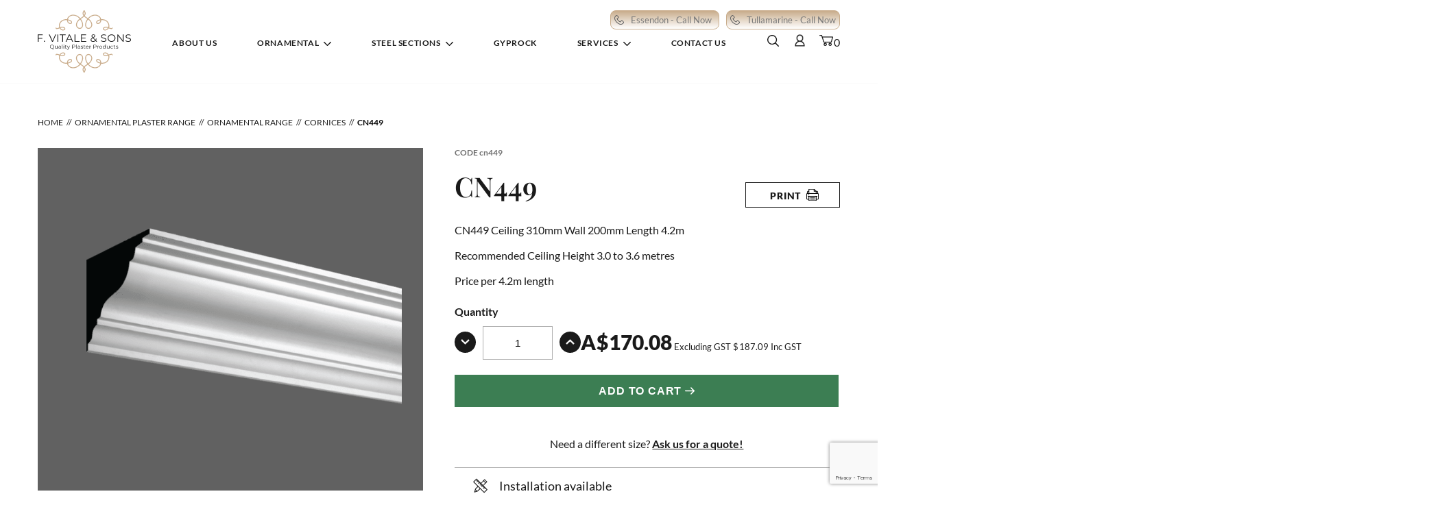

--- FILE ---
content_type: text/html; charset=UTF-8
request_url: https://www.vitale.com.au/plaster-range/ornamental-range/cornices/cn449/
body_size: 24866
content:
<!doctype html>
<html lang="en-AU" prefix="og: https://ogp.me/ns#">
<head>
	<meta charset="UTF-8">
	<meta name="viewport" content="width=device-width, initial-scale=1, maximum-scale=1.0, user-scalable=no">
	<link rel="profile" href="https://gmpg.org/xfn/11">

		<style>img:is([sizes="auto" i], [sizes^="auto," i]) { contain-intrinsic-size: 3000px 1500px }</style>
	
<!-- Search Engine Optimization by Rank Math PRO - https://rankmath.com/ -->
<title>CN449 - Vitale and Sons</title>
<meta name="description" content="CN449 Ceiling 310mm Wall 200mm Length 4.2m Recommended Ceiling Height 3.0 to 3.6 metres Price per 4.2m length"/>
<meta name="robots" content="follow, index, max-snippet:-1, max-video-preview:-1, max-image-preview:large"/>
<link rel="canonical" href="https://www.vitale.com.au/plaster-range/ornamental-range/cornices/cn449/" />
<meta property="og:locale" content="en_US" />
<meta property="og:type" content="product" />
<meta property="og:title" content="CN449 - Vitale and Sons" />
<meta property="og:description" content="CN449 Ceiling 310mm Wall 200mm Length 4.2m Recommended Ceiling Height 3.0 to 3.6 metres Price per 4.2m length" />
<meta property="og:url" content="https://www.vitale.com.au/plaster-range/ornamental-range/cornices/cn449/" />
<meta property="og:site_name" content="Vitale and Sons" />
<meta property="og:updated_time" content="2025-04-07T08:44:44+10:00" />
<meta property="og:image" content="https://www.vitale.com.au/wp-content/uploads/2023/04/CN449ss.png" />
<meta property="og:image:secure_url" content="https://www.vitale.com.au/wp-content/uploads/2023/04/CN449ss.png" />
<meta property="og:image:width" content="735" />
<meta property="og:image:height" content="735" />
<meta property="og:image:alt" content="CN449" />
<meta property="og:image:type" content="image/png" />
<meta property="product:price:amount" content="170.08" />
<meta property="product:price:currency" content="AUD" />
<meta property="product:availability" content="instock" />
<meta property="product:retailer_item_id" content="cn449" />
<meta name="twitter:card" content="summary_large_image" />
<meta name="twitter:title" content="CN449 - Vitale and Sons" />
<meta name="twitter:description" content="CN449 Ceiling 310mm Wall 200mm Length 4.2m Recommended Ceiling Height 3.0 to 3.6 metres Price per 4.2m length" />
<meta name="twitter:image" content="https://www.vitale.com.au/wp-content/uploads/2023/04/CN449ss.png" />
<script type="application/ld+json" class="rank-math-schema-pro">{"@context":"https://schema.org","@graph":[{"@type":"Place","@id":"https://www.vitale.com.au/#place","geo":{"@type":"GeoCoordinates","latitude":"-37.75668540394336","longitude":" 144.93211883069122"},"hasMap":"https://www.google.com/maps/search/?api=1&amp;query=-37.75668540394336, 144.93211883069122","address":{"@type":"PostalAddress","streetAddress":"88 Albion St","addressLocality":"Essendon","postalCode":"3040"}},{"@type":"Organization","@id":"https://www.vitale.com.au/#organization","name":"Vitale and Sons","url":"https://www.vitale.com.au","sameAs":["https://www.facebook.com/p/F-Vitale-Sons-100054507757809/","https://www.linkedin.com/company/f-vitale-&amp;-sons-pty-ltd/"],"email":"sales@vitale.com.au","address":{"@type":"PostalAddress","streetAddress":"88 Albion St","addressLocality":"Essendon","postalCode":"3040"},"logo":{"@type":"ImageObject","@id":"https://www.vitale.com.au/#logo","url":"https://www.vitale.com.au/wp-content/uploads/2023/10/vitalelogo.png","contentUrl":"https://www.vitale.com.au/wp-content/uploads/2023/10/vitalelogo.png","caption":"Vitale and Sons","inLanguage":"en-AU","width":"143","height":"84"},"description":"Vitale &amp; Sons provides you with professional services including Plaster Matching, Restoration &amp; Installation in Melbourne. Contact us on 03 9375 4666 today.","location":{"@id":"https://www.vitale.com.au/#place"}},{"@type":"WebSite","@id":"https://www.vitale.com.au/#website","url":"https://www.vitale.com.au","name":"Vitale and Sons","alternateName":"Vitale and Sons","publisher":{"@id":"https://www.vitale.com.au/#organization"},"inLanguage":"en-AU"},{"@type":"ImageObject","@id":"https://www.vitale.com.au/wp-content/uploads/2023/04/CN449ss.png","url":"https://www.vitale.com.au/wp-content/uploads/2023/04/CN449ss.png","width":"735","height":"735","inLanguage":"en-AU"},{"@type":"BreadcrumbList","@id":"https://www.vitale.com.au/plaster-range/ornamental-range/cornices/cn449/#breadcrumb","itemListElement":[{"@type":"ListItem","position":"1","item":{"@id":"https://www.vitale.com.au","name":"Home"}},{"@type":"ListItem","position":"2","item":{"@id":"https://www.vitale.com.au/plaster-range/","name":"Ornamental Plaster Range"}},{"@type":"ListItem","position":"3","item":{"@id":"https://www.vitale.com.au/plaster-range/ornamental-range/cornices/cn449/","name":"CN449"}}]},{"@type":"ItemPage","@id":"https://www.vitale.com.au/plaster-range/ornamental-range/cornices/cn449/#webpage","url":"https://www.vitale.com.au/plaster-range/ornamental-range/cornices/cn449/","name":"CN449 - Vitale and Sons","datePublished":"2023-04-20T20:24:52+10:00","dateModified":"2025-04-07T08:44:44+10:00","isPartOf":{"@id":"https://www.vitale.com.au/#website"},"primaryImageOfPage":{"@id":"https://www.vitale.com.au/wp-content/uploads/2023/04/CN449ss.png"},"inLanguage":"en-AU","breadcrumb":{"@id":"https://www.vitale.com.au/plaster-range/ornamental-range/cornices/cn449/#breadcrumb"}},{"@type":"Product","name":"CN449 - Vitale and Sons","description":"CN449 Ceiling 310mm Wall 200mm Length 4.2m Recommended Ceiling Height 3.0 to 3.6 metres Price per 4.2m length","sku":"cn449","category":"Ornamental Range &gt; Cornices","mainEntityOfPage":{"@id":"https://www.vitale.com.au/plaster-range/ornamental-range/cornices/cn449/#webpage"},"height":{"@type":"QuantitativeValue","unitCode":"MMT"},"width":{"@type":"QuantitativeValue","unitCode":"MMT","value":"0"},"depth":{"@type":"QuantitativeValue","unitCode":"MMT","value":"4.2"},"image":[{"@type":"ImageObject","url":"https://www.vitale.com.au/wp-content/uploads/2023/04/CN449ss.png","height":"735","width":"735"}],"offers":{"@type":"Offer","price":"170.08","priceCurrency":"AUD","priceValidUntil":"2027-12-31","availability":"http://schema.org/InStock","itemCondition":"NewCondition","url":"https://www.vitale.com.au/plaster-range/ornamental-range/cornices/cn449/","seller":{"@type":"Organization","@id":"https://www.vitale.com.au/","name":"Vitale and Sons","url":"https://www.vitale.com.au","logo":"https://www.vitale.com.au/wp-content/uploads/2023/10/vitalelogo.png"},"priceSpecification":{"price":"170.08","priceCurrency":"AUD","valueAddedTaxIncluded":"false"}},"additionalProperty":[{"@type":"PropertyValue","name":"pa_period","value":"Contemporary"}],"@id":"https://www.vitale.com.au/plaster-range/ornamental-range/cornices/cn449/#richSnippet"}]}</script>
<!-- /Rank Math WordPress SEO plugin -->

<link rel='dns-prefetch' href='//www.google.com' />
<link rel='dns-prefetch' href='//maps.googleapis.com' />
<link rel='dns-prefetch' href='//code.jquery.com' />
<link rel="alternate" type="application/rss+xml" title="Vitale and Sons &raquo; Feed" href="https://www.vitale.com.au/feed/" />
<link rel="alternate" type="application/rss+xml" title="Vitale and Sons &raquo; Comments Feed" href="https://www.vitale.com.au/comments/feed/" />
<link rel="alternate" type="application/rss+xml" title="Vitale and Sons &raquo; CN449 Comments Feed" href="https://www.vitale.com.au/plaster-range/ornamental-range/cornices/cn449/feed/" />
		<style>
			.lazyload,
			.lazyloading {
				max-width: 100%;
			}
		</style>
		<script>
window._wpemojiSettings = {"baseUrl":"https:\/\/s.w.org\/images\/core\/emoji\/16.0.1\/72x72\/","ext":".png","svgUrl":"https:\/\/s.w.org\/images\/core\/emoji\/16.0.1\/svg\/","svgExt":".svg","source":{"concatemoji":"https:\/\/www.vitale.com.au\/wp-includes\/js\/wp-emoji-release.min.js?ver=6.8.3"}};
/*! This file is auto-generated */
!function(s,n){var o,i,e;function c(e){try{var t={supportTests:e,timestamp:(new Date).valueOf()};sessionStorage.setItem(o,JSON.stringify(t))}catch(e){}}function p(e,t,n){e.clearRect(0,0,e.canvas.width,e.canvas.height),e.fillText(t,0,0);var t=new Uint32Array(e.getImageData(0,0,e.canvas.width,e.canvas.height).data),a=(e.clearRect(0,0,e.canvas.width,e.canvas.height),e.fillText(n,0,0),new Uint32Array(e.getImageData(0,0,e.canvas.width,e.canvas.height).data));return t.every(function(e,t){return e===a[t]})}function u(e,t){e.clearRect(0,0,e.canvas.width,e.canvas.height),e.fillText(t,0,0);for(var n=e.getImageData(16,16,1,1),a=0;a<n.data.length;a++)if(0!==n.data[a])return!1;return!0}function f(e,t,n,a){switch(t){case"flag":return n(e,"\ud83c\udff3\ufe0f\u200d\u26a7\ufe0f","\ud83c\udff3\ufe0f\u200b\u26a7\ufe0f")?!1:!n(e,"\ud83c\udde8\ud83c\uddf6","\ud83c\udde8\u200b\ud83c\uddf6")&&!n(e,"\ud83c\udff4\udb40\udc67\udb40\udc62\udb40\udc65\udb40\udc6e\udb40\udc67\udb40\udc7f","\ud83c\udff4\u200b\udb40\udc67\u200b\udb40\udc62\u200b\udb40\udc65\u200b\udb40\udc6e\u200b\udb40\udc67\u200b\udb40\udc7f");case"emoji":return!a(e,"\ud83e\udedf")}return!1}function g(e,t,n,a){var r="undefined"!=typeof WorkerGlobalScope&&self instanceof WorkerGlobalScope?new OffscreenCanvas(300,150):s.createElement("canvas"),o=r.getContext("2d",{willReadFrequently:!0}),i=(o.textBaseline="top",o.font="600 32px Arial",{});return e.forEach(function(e){i[e]=t(o,e,n,a)}),i}function t(e){var t=s.createElement("script");t.src=e,t.defer=!0,s.head.appendChild(t)}"undefined"!=typeof Promise&&(o="wpEmojiSettingsSupports",i=["flag","emoji"],n.supports={everything:!0,everythingExceptFlag:!0},e=new Promise(function(e){s.addEventListener("DOMContentLoaded",e,{once:!0})}),new Promise(function(t){var n=function(){try{var e=JSON.parse(sessionStorage.getItem(o));if("object"==typeof e&&"number"==typeof e.timestamp&&(new Date).valueOf()<e.timestamp+604800&&"object"==typeof e.supportTests)return e.supportTests}catch(e){}return null}();if(!n){if("undefined"!=typeof Worker&&"undefined"!=typeof OffscreenCanvas&&"undefined"!=typeof URL&&URL.createObjectURL&&"undefined"!=typeof Blob)try{var e="postMessage("+g.toString()+"("+[JSON.stringify(i),f.toString(),p.toString(),u.toString()].join(",")+"));",a=new Blob([e],{type:"text/javascript"}),r=new Worker(URL.createObjectURL(a),{name:"wpTestEmojiSupports"});return void(r.onmessage=function(e){c(n=e.data),r.terminate(),t(n)})}catch(e){}c(n=g(i,f,p,u))}t(n)}).then(function(e){for(var t in e)n.supports[t]=e[t],n.supports.everything=n.supports.everything&&n.supports[t],"flag"!==t&&(n.supports.everythingExceptFlag=n.supports.everythingExceptFlag&&n.supports[t]);n.supports.everythingExceptFlag=n.supports.everythingExceptFlag&&!n.supports.flag,n.DOMReady=!1,n.readyCallback=function(){n.DOMReady=!0}}).then(function(){return e}).then(function(){var e;n.supports.everything||(n.readyCallback(),(e=n.source||{}).concatemoji?t(e.concatemoji):e.wpemoji&&e.twemoji&&(t(e.twemoji),t(e.wpemoji)))}))}((window,document),window._wpemojiSettings);
</script>
<link rel='stylesheet' id='font-awesome-css' href='https://www.vitale.com.au/wp-content/plugins/load-more-products-for-woocommerce/berocket/assets/css/font-awesome.min.css?ver=6.8.3' media='all' />
<style id='wp-emoji-styles-inline-css'>

	img.wp-smiley, img.emoji {
		display: inline !important;
		border: none !important;
		box-shadow: none !important;
		height: 1em !important;
		width: 1em !important;
		margin: 0 0.07em !important;
		vertical-align: -0.1em !important;
		background: none !important;
		padding: 0 !important;
	}
</style>
<link rel='stylesheet' id='wp-block-library-css' href='https://www.vitale.com.au/wp-includes/css/dist/block-library/style.min.css?ver=6.8.3' media='all' />
<style id='classic-theme-styles-inline-css'>
/*! This file is auto-generated */
.wp-block-button__link{color:#fff;background-color:#32373c;border-radius:9999px;box-shadow:none;text-decoration:none;padding:calc(.667em + 2px) calc(1.333em + 2px);font-size:1.125em}.wp-block-file__button{background:#32373c;color:#fff;text-decoration:none}
</style>
<link rel='stylesheet' id='cb-carousel-style-css' href='https://www.vitale.com.au/wp-content/plugins/carousel-block/blocks/../build/carousel-legacy/style-index.css?ver=2.0.6' media='all' />
<style id='cb-carousel-v2-style-inline-css'>
.wp-block-cb-carousel-v2{position:relative}.wp-block-cb-carousel-v2[data-cb-pagination=true] .swiper-horizontal{margin-bottom:calc(var(--wp--custom--carousel-block--pagination-bullet-size, 8px)*4)}.wp-block-cb-carousel-v2 .cb-button-next,.wp-block-cb-carousel-v2 .cb-button-prev{color:var(--wp--custom--carousel-block--navigation-color,#000);height:var(--wp--custom--carousel-block--navigation-size,22px);margin-top:calc(0px - var(--wp--custom--carousel-block--navigation-size, 22px)/2);width:calc(var(--wp--custom--carousel-block--navigation-size, 22px)/44*27)}.wp-block-cb-carousel-v2 .cb-button-next:after,.wp-block-cb-carousel-v2 .cb-button-prev:after{font-size:var(--wp--custom--carousel-block--navigation-size,22px)}.wp-block-cb-carousel-v2 .cb-button-next:hover,.wp-block-cb-carousel-v2 .cb-button-prev:hover{color:var(--wp--custom--carousel-block--navigation-hover-color,var(--wp--custom--carousel-block--navigation-color,#000))}.wp-block-cb-carousel-v2 .cb-button-prev,.wp-block-cb-carousel-v2.cb-rtl .cb-button-next{left:calc(var(--wp--custom--carousel-block--navigation-size, 22px)*-1/44*27 - var(--wp--custom--carousel-block--navigation-sides-offset, 10px));right:auto}.wp-block-cb-carousel-v2 .cb-button-next,.wp-block-cb-carousel-v2.cb-rtl .cb-button-prev{left:auto;right:calc(var(--wp--custom--carousel-block--navigation-size, 22px)*-1/44*27 - var(--wp--custom--carousel-block--navigation-sides-offset, 10px))}.wp-block-cb-carousel-v2.cb-rtl .cb-button-next,.wp-block-cb-carousel-v2.cb-rtl .cb-button-prev{transform:scaleX(-1)}.wp-block-cb-carousel-v2 .cb-pagination.swiper-pagination-horizontal{bottom:var(--wp--custom--carousel-block--pagination-bottom,-20px);display:flex;justify-content:center;top:var(--wp--custom--carousel-block--pagination-top,auto)}.wp-block-cb-carousel-v2 .cb-pagination.swiper-pagination-horizontal.swiper-pagination-bullets .cb-pagination-bullet{margin:0 var(--wp--custom--carousel-block--pagination-bullet-horizontal-gap,4px)}.wp-block-cb-carousel-v2 .cb-pagination .cb-pagination-bullet{background:var(--wp--custom--carousel-block--pagination-bullet-color,var(--wp--custom--carousel-block--pagination-bullet-inactive-color,#000));height:var(--wp--custom--carousel-block--pagination-bullet-size,8px);opacity:var(--wp--custom--carousel-block--pagination-bullet-inactive-opacity,var(--wp--custom--carousel-block--pagination-bullet-opacity,.2));width:var(--wp--custom--carousel-block--pagination-bullet-size,8px)}.wp-block-cb-carousel-v2 .cb-pagination .cb-pagination-bullet.swiper-pagination-bullet-active{background:var(--wp--custom--carousel-block--pagination-bullet-active-color,#000);opacity:var(--wp--custom--carousel-block--pagination-bullet-active-opacity,1)}.wp-block-cb-carousel-v2 .cb-pagination .cb-pagination-bullet:not(.swiper-pagination-bullet-active):hover{background:var(--wp--custom--carousel-block--pagination-bullet-hover-color,var(--wp--custom--carousel-block--pagination-bullet-inactive-hover-color,var(--wp--custom--carousel-block--pagination-bullet-active-color,#000)));opacity:var(--wp--custom--carousel-block--pagination-bullet-inactive-hover-opacity,var(--wp--custom--carousel-block--pagination-bullet-inactive-opacity,.2))}.wp-block-cb-carousel-v2.alignfull .cb-button-next,.wp-block-cb-carousel-v2.alignfull .cb-button-prev{color:var(--wp--custom--carousel-block--navigation-alignfull-color,#000)}.wp-block-cb-carousel-v2.alignfull .cb-button-prev,.wp-block-cb-carousel-v2.alignfull.cb-rtl .cb-button-next{left:var(--wp--custom--carousel-block--navigation-sides-offset,10px);right:auto}.wp-block-cb-carousel-v2.alignfull .cb-button-next,.wp-block-cb-carousel-v2.alignfull.cb-rtl .cb-button-prev{left:auto;right:var(--wp--custom--carousel-block--navigation-sides-offset,10px)}.wp-block-cb-carousel-v2 .wp-block-image{margin-bottom:var(--wp--custom--carousel-block--image-margin-bottom,0);margin-top:var(--wp--custom--carousel-block--image-margin-top,0)}.wp-block-cb-carousel-v2 .wp-block-cover{margin-bottom:var(--wp--custom--carousel-block--cover-margin-bottom,0);margin-top:var(--wp--custom--carousel-block--cover-margin-top,0)}.wp-block-cb-carousel-v2 .wp-block-cover.aligncenter,.wp-block-cb-carousel-v2 .wp-block-image.aligncenter{margin-left:auto!important;margin-right:auto!important}

</style>
<style id='global-styles-inline-css'>
:root{--wp--preset--aspect-ratio--square: 1;--wp--preset--aspect-ratio--4-3: 4/3;--wp--preset--aspect-ratio--3-4: 3/4;--wp--preset--aspect-ratio--3-2: 3/2;--wp--preset--aspect-ratio--2-3: 2/3;--wp--preset--aspect-ratio--16-9: 16/9;--wp--preset--aspect-ratio--9-16: 9/16;--wp--preset--color--black: #000000;--wp--preset--color--cyan-bluish-gray: #abb8c3;--wp--preset--color--white: #ffffff;--wp--preset--color--pale-pink: #f78da7;--wp--preset--color--vivid-red: #cf2e2e;--wp--preset--color--luminous-vivid-orange: #ff6900;--wp--preset--color--luminous-vivid-amber: #fcb900;--wp--preset--color--light-green-cyan: #7bdcb5;--wp--preset--color--vivid-green-cyan: #00d084;--wp--preset--color--pale-cyan-blue: #8ed1fc;--wp--preset--color--vivid-cyan-blue: #0693e3;--wp--preset--color--vivid-purple: #9b51e0;--wp--preset--gradient--vivid-cyan-blue-to-vivid-purple: linear-gradient(135deg,rgba(6,147,227,1) 0%,rgb(155,81,224) 100%);--wp--preset--gradient--light-green-cyan-to-vivid-green-cyan: linear-gradient(135deg,rgb(122,220,180) 0%,rgb(0,208,130) 100%);--wp--preset--gradient--luminous-vivid-amber-to-luminous-vivid-orange: linear-gradient(135deg,rgba(252,185,0,1) 0%,rgba(255,105,0,1) 100%);--wp--preset--gradient--luminous-vivid-orange-to-vivid-red: linear-gradient(135deg,rgba(255,105,0,1) 0%,rgb(207,46,46) 100%);--wp--preset--gradient--very-light-gray-to-cyan-bluish-gray: linear-gradient(135deg,rgb(238,238,238) 0%,rgb(169,184,195) 100%);--wp--preset--gradient--cool-to-warm-spectrum: linear-gradient(135deg,rgb(74,234,220) 0%,rgb(151,120,209) 20%,rgb(207,42,186) 40%,rgb(238,44,130) 60%,rgb(251,105,98) 80%,rgb(254,248,76) 100%);--wp--preset--gradient--blush-light-purple: linear-gradient(135deg,rgb(255,206,236) 0%,rgb(152,150,240) 100%);--wp--preset--gradient--blush-bordeaux: linear-gradient(135deg,rgb(254,205,165) 0%,rgb(254,45,45) 50%,rgb(107,0,62) 100%);--wp--preset--gradient--luminous-dusk: linear-gradient(135deg,rgb(255,203,112) 0%,rgb(199,81,192) 50%,rgb(65,88,208) 100%);--wp--preset--gradient--pale-ocean: linear-gradient(135deg,rgb(255,245,203) 0%,rgb(182,227,212) 50%,rgb(51,167,181) 100%);--wp--preset--gradient--electric-grass: linear-gradient(135deg,rgb(202,248,128) 0%,rgb(113,206,126) 100%);--wp--preset--gradient--midnight: linear-gradient(135deg,rgb(2,3,129) 0%,rgb(40,116,252) 100%);--wp--preset--font-size--small: 13px;--wp--preset--font-size--medium: 20px;--wp--preset--font-size--large: 36px;--wp--preset--font-size--x-large: 42px;--wp--preset--spacing--20: 0.44rem;--wp--preset--spacing--30: 0.67rem;--wp--preset--spacing--40: 1rem;--wp--preset--spacing--50: 1.5rem;--wp--preset--spacing--60: 2.25rem;--wp--preset--spacing--70: 3.38rem;--wp--preset--spacing--80: 5.06rem;--wp--preset--shadow--natural: 6px 6px 9px rgba(0, 0, 0, 0.2);--wp--preset--shadow--deep: 12px 12px 50px rgba(0, 0, 0, 0.4);--wp--preset--shadow--sharp: 6px 6px 0px rgba(0, 0, 0, 0.2);--wp--preset--shadow--outlined: 6px 6px 0px -3px rgba(255, 255, 255, 1), 6px 6px rgba(0, 0, 0, 1);--wp--preset--shadow--crisp: 6px 6px 0px rgba(0, 0, 0, 1);}:where(.is-layout-flex){gap: 0.5em;}:where(.is-layout-grid){gap: 0.5em;}body .is-layout-flex{display: flex;}.is-layout-flex{flex-wrap: wrap;align-items: center;}.is-layout-flex > :is(*, div){margin: 0;}body .is-layout-grid{display: grid;}.is-layout-grid > :is(*, div){margin: 0;}:where(.wp-block-columns.is-layout-flex){gap: 2em;}:where(.wp-block-columns.is-layout-grid){gap: 2em;}:where(.wp-block-post-template.is-layout-flex){gap: 1.25em;}:where(.wp-block-post-template.is-layout-grid){gap: 1.25em;}.has-black-color{color: var(--wp--preset--color--black) !important;}.has-cyan-bluish-gray-color{color: var(--wp--preset--color--cyan-bluish-gray) !important;}.has-white-color{color: var(--wp--preset--color--white) !important;}.has-pale-pink-color{color: var(--wp--preset--color--pale-pink) !important;}.has-vivid-red-color{color: var(--wp--preset--color--vivid-red) !important;}.has-luminous-vivid-orange-color{color: var(--wp--preset--color--luminous-vivid-orange) !important;}.has-luminous-vivid-amber-color{color: var(--wp--preset--color--luminous-vivid-amber) !important;}.has-light-green-cyan-color{color: var(--wp--preset--color--light-green-cyan) !important;}.has-vivid-green-cyan-color{color: var(--wp--preset--color--vivid-green-cyan) !important;}.has-pale-cyan-blue-color{color: var(--wp--preset--color--pale-cyan-blue) !important;}.has-vivid-cyan-blue-color{color: var(--wp--preset--color--vivid-cyan-blue) !important;}.has-vivid-purple-color{color: var(--wp--preset--color--vivid-purple) !important;}.has-black-background-color{background-color: var(--wp--preset--color--black) !important;}.has-cyan-bluish-gray-background-color{background-color: var(--wp--preset--color--cyan-bluish-gray) !important;}.has-white-background-color{background-color: var(--wp--preset--color--white) !important;}.has-pale-pink-background-color{background-color: var(--wp--preset--color--pale-pink) !important;}.has-vivid-red-background-color{background-color: var(--wp--preset--color--vivid-red) !important;}.has-luminous-vivid-orange-background-color{background-color: var(--wp--preset--color--luminous-vivid-orange) !important;}.has-luminous-vivid-amber-background-color{background-color: var(--wp--preset--color--luminous-vivid-amber) !important;}.has-light-green-cyan-background-color{background-color: var(--wp--preset--color--light-green-cyan) !important;}.has-vivid-green-cyan-background-color{background-color: var(--wp--preset--color--vivid-green-cyan) !important;}.has-pale-cyan-blue-background-color{background-color: var(--wp--preset--color--pale-cyan-blue) !important;}.has-vivid-cyan-blue-background-color{background-color: var(--wp--preset--color--vivid-cyan-blue) !important;}.has-vivid-purple-background-color{background-color: var(--wp--preset--color--vivid-purple) !important;}.has-black-border-color{border-color: var(--wp--preset--color--black) !important;}.has-cyan-bluish-gray-border-color{border-color: var(--wp--preset--color--cyan-bluish-gray) !important;}.has-white-border-color{border-color: var(--wp--preset--color--white) !important;}.has-pale-pink-border-color{border-color: var(--wp--preset--color--pale-pink) !important;}.has-vivid-red-border-color{border-color: var(--wp--preset--color--vivid-red) !important;}.has-luminous-vivid-orange-border-color{border-color: var(--wp--preset--color--luminous-vivid-orange) !important;}.has-luminous-vivid-amber-border-color{border-color: var(--wp--preset--color--luminous-vivid-amber) !important;}.has-light-green-cyan-border-color{border-color: var(--wp--preset--color--light-green-cyan) !important;}.has-vivid-green-cyan-border-color{border-color: var(--wp--preset--color--vivid-green-cyan) !important;}.has-pale-cyan-blue-border-color{border-color: var(--wp--preset--color--pale-cyan-blue) !important;}.has-vivid-cyan-blue-border-color{border-color: var(--wp--preset--color--vivid-cyan-blue) !important;}.has-vivid-purple-border-color{border-color: var(--wp--preset--color--vivid-purple) !important;}.has-vivid-cyan-blue-to-vivid-purple-gradient-background{background: var(--wp--preset--gradient--vivid-cyan-blue-to-vivid-purple) !important;}.has-light-green-cyan-to-vivid-green-cyan-gradient-background{background: var(--wp--preset--gradient--light-green-cyan-to-vivid-green-cyan) !important;}.has-luminous-vivid-amber-to-luminous-vivid-orange-gradient-background{background: var(--wp--preset--gradient--luminous-vivid-amber-to-luminous-vivid-orange) !important;}.has-luminous-vivid-orange-to-vivid-red-gradient-background{background: var(--wp--preset--gradient--luminous-vivid-orange-to-vivid-red) !important;}.has-very-light-gray-to-cyan-bluish-gray-gradient-background{background: var(--wp--preset--gradient--very-light-gray-to-cyan-bluish-gray) !important;}.has-cool-to-warm-spectrum-gradient-background{background: var(--wp--preset--gradient--cool-to-warm-spectrum) !important;}.has-blush-light-purple-gradient-background{background: var(--wp--preset--gradient--blush-light-purple) !important;}.has-blush-bordeaux-gradient-background{background: var(--wp--preset--gradient--blush-bordeaux) !important;}.has-luminous-dusk-gradient-background{background: var(--wp--preset--gradient--luminous-dusk) !important;}.has-pale-ocean-gradient-background{background: var(--wp--preset--gradient--pale-ocean) !important;}.has-electric-grass-gradient-background{background: var(--wp--preset--gradient--electric-grass) !important;}.has-midnight-gradient-background{background: var(--wp--preset--gradient--midnight) !important;}.has-small-font-size{font-size: var(--wp--preset--font-size--small) !important;}.has-medium-font-size{font-size: var(--wp--preset--font-size--medium) !important;}.has-large-font-size{font-size: var(--wp--preset--font-size--large) !important;}.has-x-large-font-size{font-size: var(--wp--preset--font-size--x-large) !important;}
:where(.wp-block-post-template.is-layout-flex){gap: 1.25em;}:where(.wp-block-post-template.is-layout-grid){gap: 1.25em;}
:where(.wp-block-columns.is-layout-flex){gap: 2em;}:where(.wp-block-columns.is-layout-grid){gap: 2em;}
:root :where(.wp-block-pullquote){font-size: 1.5em;line-height: 1.6;}
</style>
<link rel='stylesheet' id='store-styles-css' href='https://www.vitale.com.au/wp-content/plugins/vitale-pickup-store/assets/css/stores.min.css?ver=6.8.3' media='all' />
<link rel='stylesheet' id='photoswipe-css' href='https://www.vitale.com.au/wp-content/plugins/woocommerce/assets/css/photoswipe/photoswipe.min.css?ver=10.4.3' media='all' />
<link rel='stylesheet' id='photoswipe-default-skin-css' href='https://www.vitale.com.au/wp-content/plugins/woocommerce/assets/css/photoswipe/default-skin/default-skin.min.css?ver=10.4.3' media='all' />
<style id='woocommerce-inline-inline-css'>
.woocommerce form .form-row .required { visibility: visible; }
</style>
<link rel='stylesheet' id='vitaleandsons-custom-style-css' href='https://www.vitale.com.au/wp-content/themes/vitaleandsons/assets/css/custom-style.css?ver=2.3.19' media='all' />
<link rel='stylesheet' id='vitaleandsons-style-css' href='https://www.vitale.com.au/wp-content/themes/vitaleandsons/build/style-index.css?ver=2.3.19' media='all' />
<link rel='stylesheet' id='vitaleandsons-owl-style-css' href='https://www.vitale.com.au/wp-content/themes/vitaleandsons/custom/owl.carousel.min.css?ver=2.3.19' media='all' />
<link rel='stylesheet' id='jquery-ui-css-css' href='//code.jquery.com/ui/1.13.2/themes/base/jquery-ui.css?ver=2.3.19' media='all' />
<link rel='stylesheet' id='slick-style-css' href='https://www.vitale.com.au/wp-content/themes/vitaleandsons/assets/css/slick.css?ver=2.3.19' media='all' />
<link rel='stylesheet' id='slick_theme_style-css' href='https://www.vitale.com.au/wp-content/themes/vitaleandsons/assets/css/slick-theme.css?ver=2.3.19' media='all' />
<script src="https://www.vitale.com.au/wp-includes/js/jquery/jquery.min.js?ver=3.7.1" id="jquery-core-js"></script>
<script src="https://www.vitale.com.au/wp-includes/js/jquery/jquery-migrate.min.js?ver=3.4.1" id="jquery-migrate-js"></script>
<script src="https://www.vitale.com.au/wp-content/plugins/recaptcha-woo/js/rcfwc.js?ver=1.0" id="rcfwc-js-js" defer data-wp-strategy="defer"></script>
<script src="https://www.google.com/recaptcha/api.js?hl=en_AU" id="recaptcha-js" defer data-wp-strategy="defer"></script>
<script src="https://www.vitale.com.au/wp-content/plugins/woocommerce/assets/js/jquery-blockui/jquery.blockUI.min.js?ver=2.7.0-wc.10.4.3" id="wc-jquery-blockui-js" defer data-wp-strategy="defer"></script>
<script id="wc-add-to-cart-js-extra">
var wc_add_to_cart_params = {"ajax_url":"\/wp-admin\/admin-ajax.php","wc_ajax_url":"\/?wc-ajax=%%endpoint%%","i18n_view_cart":"View cart","cart_url":"https:\/\/www.vitale.com.au\/cart\/","is_cart":"","cart_redirect_after_add":"no"};
</script>
<script src="https://www.vitale.com.au/wp-content/plugins/woocommerce/assets/js/frontend/add-to-cart.min.js?ver=10.4.3" id="wc-add-to-cart-js" defer data-wp-strategy="defer"></script>
<script src="https://www.vitale.com.au/wp-content/plugins/woocommerce/assets/js/flexslider/jquery.flexslider.min.js?ver=2.7.2-wc.10.4.3" id="wc-flexslider-js" defer data-wp-strategy="defer"></script>
<script src="https://www.vitale.com.au/wp-content/plugins/woocommerce/assets/js/photoswipe/photoswipe.min.js?ver=4.1.1-wc.10.4.3" id="wc-photoswipe-js" defer data-wp-strategy="defer"></script>
<script src="https://www.vitale.com.au/wp-content/plugins/woocommerce/assets/js/photoswipe/photoswipe-ui-default.min.js?ver=4.1.1-wc.10.4.3" id="wc-photoswipe-ui-default-js" defer data-wp-strategy="defer"></script>
<script id="wc-single-product-js-extra">
var wc_single_product_params = {"i18n_required_rating_text":"Please select a rating","i18n_rating_options":["1 of 5 stars","2 of 5 stars","3 of 5 stars","4 of 5 stars","5 of 5 stars"],"i18n_product_gallery_trigger_text":"View full-screen image gallery","review_rating_required":"yes","flexslider":{"rtl":false,"animation":"slide","smoothHeight":true,"directionNav":false,"controlNav":"thumbnails","slideshow":false,"animationSpeed":500,"animationLoop":false,"allowOneSlide":false},"zoom_enabled":"","zoom_options":[],"photoswipe_enabled":"1","photoswipe_options":{"shareEl":false,"closeOnScroll":false,"history":false,"hideAnimationDuration":0,"showAnimationDuration":0},"flexslider_enabled":"1"};
</script>
<script src="https://www.vitale.com.au/wp-content/plugins/woocommerce/assets/js/frontend/single-product.min.js?ver=10.4.3" id="wc-single-product-js" defer data-wp-strategy="defer"></script>
<script src="https://www.vitale.com.au/wp-content/plugins/woocommerce/assets/js/js-cookie/js.cookie.min.js?ver=2.1.4-wc.10.4.3" id="wc-js-cookie-js" defer data-wp-strategy="defer"></script>
<script id="woocommerce-js-extra">
var woocommerce_params = {"ajax_url":"\/wp-admin\/admin-ajax.php","wc_ajax_url":"\/?wc-ajax=%%endpoint%%","i18n_password_show":"Show password","i18n_password_hide":"Hide password"};
</script>
<script src="https://www.vitale.com.au/wp-content/plugins/woocommerce/assets/js/frontend/woocommerce.min.js?ver=10.4.3" id="woocommerce-js" defer data-wp-strategy="defer"></script>
<script id="WCPAY_ASSETS-js-extra">
var wcpayAssets = {"url":"https:\/\/www.vitale.com.au\/wp-content\/plugins\/woocommerce-payments\/dist\/"};
</script>
<script src="https://maps.googleapis.com/maps/api/js?key=AIzaSyDZAQXhKUzgnhdFeviOOl3om2bXxByebjE&amp;libraries=places" id="google-maps-js"></script>
<link rel="https://api.w.org/" href="https://www.vitale.com.au/wp-json/" /><link rel="alternate" title="JSON" type="application/json" href="https://www.vitale.com.au/wp-json/wp/v2/product/2130" /><link rel="EditURI" type="application/rsd+xml" title="RSD" href="https://www.vitale.com.au/xmlrpc.php?rsd" />
<link rel='shortlink' href='https://www.vitale.com.au/?p=2130' />
<link rel="alternate" title="oEmbed (JSON)" type="application/json+oembed" href="https://www.vitale.com.au/wp-json/oembed/1.0/embed?url=https%3A%2F%2Fwww.vitale.com.au%2Fplaster-range%2Fornamental-range%2Fcornices%2Fcn449%2F" />
<link rel="alternate" title="oEmbed (XML)" type="text/xml+oembed" href="https://www.vitale.com.au/wp-json/oembed/1.0/embed?url=https%3A%2F%2Fwww.vitale.com.au%2Fplaster-range%2Fornamental-range%2Fcornices%2Fcn449%2F&#038;format=xml" />
<style></style><style>
                .lmp_load_more_button.br_lmp_button_settings .lmp_button:hover {
                    background-color: #ffffff!important;
                    color: #1a1a1a!important;
                }
                .lmp_load_more_button.br_lmp_prev_settings .lmp_button:hover {
                    background-color: #ffffff!important;
                    color: #111111!important;
                }li.product.lazy, .berocket_lgv_additional_data.lazy{opacity:0;}</style>	<style type="text/css">
		.shipping-pickup-store td .title {
			float: left;
			line-height: 30px;
		}
		.shipping-pickup-store td span.text {
			float: right;
		}
		.shipping-pickup-store td span.description {
			clear: both;
		}
		.shipping-pickup-store td > span:not([class*="select"]) {
			display: block;
			font-size: 14px;
			font-weight: normal;
			line-height: 1.4;
			margin-bottom: 0;
			padding: 6px 0;
			text-align: justify;
		}
		.shipping-pickup-store td .shipping-pickup-store-select {
			width: 100%;
		}
		.vps-store-details iframe {
			width: 100%;
		}
	</style>
			<script>
			document.documentElement.className = document.documentElement.className.replace('no-js', 'js');
		</script>
				<style>
			.no-js img.lazyload {
				display: none;
			}

			figure.wp-block-image img.lazyloading {
				min-width: 150px;
			}

			.lazyload,
			.lazyloading {
				--smush-placeholder-width: 100px;
				--smush-placeholder-aspect-ratio: 1/1;
				width: var(--smush-image-width, var(--smush-placeholder-width)) !important;
				aspect-ratio: var(--smush-image-aspect-ratio, var(--smush-placeholder-aspect-ratio)) !important;
			}

						.lazyload, .lazyloading {
				opacity: 0;
			}

			.lazyloaded {
				opacity: 1;
				transition: opacity 400ms;
				transition-delay: 0ms;
			}

					</style>
		<!-- Google site verification - Google for WooCommerce -->
<meta name="google-site-verification" content="fHbr2O89sTWY2rJI9EGxgHoegsReVv1XROpF6tLNUf4" />
	<noscript><style>.woocommerce-product-gallery{ opacity: 1 !important; }</style></noscript>
	<link rel="icon" href="https://www.vitale.com.au/wp-content/uploads/2023/05/favicon-100x100.png" sizes="32x32" />
<link rel="icon" href="https://www.vitale.com.au/wp-content/uploads/2023/05/favicon.png" sizes="192x192" />
<link rel="apple-touch-icon" href="https://www.vitale.com.au/wp-content/uploads/2023/05/favicon.png" />
<meta name="msapplication-TileImage" content="https://www.vitale.com.au/wp-content/uploads/2023/05/favicon.png" />
		<style id="wp-custom-css">
			/* Custom WooCommerce Category Block (above footer) */
.wc-cat-custom-block {
	max-width: 1170px;
	margin: 40px auto 0;
	padding: 0 20px;
}

.category-custom-heading {
	font-family: 'Playfair Display', serif;
	font-size: 32px; /* adjust if needed */
	font-weight: 700;
	margin-bottom: 16px;
}

.category-custom-description {
	font-family: 'Lato', sans-serif;
	font-size: 14px;
	font-style: normal;
	font-weight: 400;
	line-height: 150%;
	color: #333; /* optional */
}


.woocommerce-product-gallery__image, img.attachment-woocommerce_thumbnail.size-woocommerce_thumbnail {
    background: linear-gradient(0deg, rgba(0, 0, 0, 0.2), rgba(0, 0, 0, 0.2)), #7A7A7A;
}

img.attachment-woocommerce_thumbnail.size-woocommerce_thumbnail {
  height: auto;
	padding-top: 30px;
	padding-bottom: 30px;
}
td.product-quantity .field-label.text-center {
    display: none !important;
}
.coupon {
    display: none;
}
tr.b2b_order_admin_side {
    background: #84d05f !important;
}
.filter-list a.sheet_form {
    background: #fff;
    border: 1.5px solid #1a1a1a;
    bottom: -90px;
    color: #1a1a1a;
    cursor: pointer;
    font-size: 14px;
    font-weight: 800;
    letter-spacing: .05em;
    line-height: 17px;
    min-width: 100px;
    padding: 10px 20px;
    position: absolute;
    right: 0;
    text-transform: uppercase;
}
#overlay{   
  position: fixed;
  top: 0;
  z-index: 100;
  width: 100%;
  height:100%;
  display: none;
  background: rgba(0,0,0,0.6);
}
.cv-spinner {
  height: 100%;
  display: flex;
  justify-content: center;
  align-items: center;  
}
.spinner {
  width: 40px;
  height: 40px;
  border: 4px #ddd solid;
  border-top: 4px #2e93e6 solid;
  border-radius: 50%;
  animation: sp-anime 0.8s infinite linear;
}
@keyframes sp-anime {
  100% { 
    transform: rotate(360deg); 
  }
}
 .is-hide{
  display: none;
}
ul.wc-item-meta li {
    display: flex;
}
.woocommerce-checkout .shop_table tbody tr td {
    padding-bottom: 12px;
}
@media (min-width: 768px){
	
.woocommerce-cart ul#shipping_method {
    position: relative;
    top: 101px;
    margin: 0;
}
	.woocommerce-cart ul#shipping_method label {
    font-size: 15px !important;
}
}
/* .payment_box.payment_method_westpac_payway_net > p {
    display: none;
} */
/* .payment_method_westpac_payway_net label img {
    display: none;
} */
.woocommerce-form-login-toggle {
    display: none;
}
.shipping_wrap button.active {
    background: #1a1a1a;
    color: #fff;
}
/* tr.shipping-pickup-store {
    display: none;
} */

.shipping-pickup-store span.select2.select2-container.select2-container--default {
    display: none;
}
tr.shipping-pickup-store td {
    padding: 12px 0px 0px 0px !important;
}
.pickupStorDropdown span.select2-container {
    width: 225px !important;
    margin-left: 10px;
    margin-top: -20px;
}
.pickupStorDropdown > strong {
    display: inline-block;
    margin-top: 30px;
}
/* #shipping_method li input {
    display: none;
}
ul#shipping_method li {
    display: none;
} */

div#pickup_store_address {
    margin-top: 20px;
}

.two-shipping-methods li input {
    display: none;
}
.woocommerce-checkout-payment ul li label {
    display: none;
}
tr.shipping-pickup-store td {
    padding: 12px 0px 0px 0px !important;
}
tr.woocommerce-shipping-totals.shipping > th {
    padding: 0 !important;
}
tr.shipping-pickup-store > th {
    padding-top: 0 !important;
}
tr.woocommerce-shipping-totals.shipping > td {
    padding-top: 0 !important;
}
tr.shipping-pickup-store {
    display: none;
}

/* @media (min-width: 1100px){
.search-results ul.products.product-list-fullWidth.columns-4 li.product.type-product.berocket_lmp_first_on_page:nth-child(3n+1) {
    margin-right: 30px !important;
}

.search-results ul.products.product-list-fullWidth.columns-4 {
    justify-content: normal !important;
}
} */
/* .woocommerce-cart tr.woocommerce-shipping-totals.shipping {
    display: none;
} */

p#_call_delivery_field {
    margin-top: 40px;
}


@media (min-width: 768px) {
	.form-row-first, .form-row-last {
		float:unset !important;
	}
	    .woo_firs_name_and_last_name {
        display: flex;
    }
}
div#wpforms-861-field_8-container {
    max-width: 100%;
}

.img-wrp {
  display: none;
}

.desc-wrp {
  max-width: 100% !important;
}

@media screen and (min-width: 992px) {
    .site-header .header-top a {
        color: #7a7a7a;
        display: flex;
        font-size: .8125rem;
        justify-content: space-between;
        text-decoration: none;
        text-transform: none;
        border: 1px solid #C8AC8B !important;
        background: linear-gradient(#C8AC8B, transparent);
        padding: 5px;
        border-radius: 8px;
    }
}

@media (max-width: 991px) {
    .header-top.desktop-view a {
			display:flex;
        font-size: 12px;
        color: #7a7a7a;
        padding: 5px 10px;
			margin-bottom:5px;
        border: 1px solid #C8AC8B !important;
        background: linear-gradient(#C8AC8B, transparent);
        padding: 5px;
        border-radius: 8px;
    }
	
	
			</style>
		
		<!-- Global site tag (gtag.js) - Google Ads: AW-16772215574 - Google for WooCommerce -->
		<script async src="https://www.googletagmanager.com/gtag/js?id=AW-16772215574"></script>
		<script>
			window.dataLayer = window.dataLayer || [];
			function gtag() { dataLayer.push(arguments); }
			gtag( 'consent', 'default', {
				analytics_storage: 'denied',
				ad_storage: 'denied',
				ad_user_data: 'denied',
				ad_personalization: 'denied',
				region: ['AT', 'BE', 'BG', 'HR', 'CY', 'CZ', 'DK', 'EE', 'FI', 'FR', 'DE', 'GR', 'HU', 'IS', 'IE', 'IT', 'LV', 'LI', 'LT', 'LU', 'MT', 'NL', 'NO', 'PL', 'PT', 'RO', 'SK', 'SI', 'ES', 'SE', 'GB', 'CH'],
				wait_for_update: 500,
			} );
			gtag('js', new Date());
			gtag('set', 'developer_id.dOGY3NW', true);
			gtag("config", "AW-16772215574", { "groups": "GLA", "send_page_view": false });		</script>

		    <script type="text/javascript">
		var _gaq = _gaq || [];
		_gaq.push(['_setAccount', 'UA-47837924-1']);
		_gaq.push(['_setAllowLinker', true]);
		_gaq.push(['_trackPageview']);
		(function() {
			var ga = document.createElement('script'); ga.type = 'text/javascript'; ga.async = true;
			ga.src = ('https:' == document.location.protocol ? 'https://ssl' : 'http://www') + '.google-analytics.com/ga.js';
			var s = document.getElementsByTagName('script')[0]; s.parentNode.insertBefore(ga, s);
		})();
	</script>
</head>

<body data-rsssl=1 class="wp-singular product-template-default single single-product postid-2130 wp-theme-vitaleandsons custom-archive-wrap theme-vitaleandsons woocommerce woocommerce-page woocommerce-no-js no-sidebar woocommerce-active" id='non-profile-arch-wrap' >

<script>
gtag("event", "page_view", {send_to: "GLA"});
</script>
<script>
dataLayer = []
</script>
<!-- Google Tag Manager -->
<noscript><iframe data-src="//www.googletagmanager.com/ns.html?id=GTM-NJD84BZ"
height="0" width="0" style="display:none;visibility:hidden" src="[data-uri]" class="lazyload" data-load-mode="1"></iframe></noscript>
<script>(function(w,d,s,l,i){w[l]=w[l]||[];w[l].push({'gtm.start':
new Date().getTime(),event:'gtm.js'});var f=d.getElementsByTagName(s)[0],
j=d.createElement(s),dl=l!='dataLayer'?'&l='+l:'';j.async=true;j.src=
'//www.googletagmanager.com/gtm.js?id='+i+dl;f.parentNode.insertBefore(j,f);
})(window,document,'script','dataLayer','GTM-NJD84BZ');</script>
<!-- End Google Tag Manager -->
<div id="page" class="site page-top-container">
	<a class="skip-link screen-reader-text" href="#primary">Skip to content</a>
	<div class="menu-toggle-mobile" aria-controls="primary-menu" aria-expanded="false"></div>
	<header id="masthead" class="site-header">
		<div class="wrapper-container">
			<div class="header-top desktop-view">
    <a href="tel:+610393754666">
        <img data-src="https://www.vitale.com.au/wp-content/themes/vitaleandsons/assets/images/phone.svg" src="[data-uri]" class="lazyload" />
        <span>Essendon - Call Now</span>
    </a>
    <a href="tel:+610394279966">
		<img data-src="https://www.vitale.com.au/wp-content/themes/vitaleandsons/assets/images/phone.svg" src="[data-uri]" class="lazyload" />
        <span>Tullamarine - Call Now</span>
    </a>
</div>



<div class="email-address">
    <div class="email-address-wrp">
        <div class="wrp1">
            <a href="tel:+610393754666">
                <img data-src="https://www.vitale.com.au/wp-content/themes/vitaleandsons/assets/images/phone.svg" src="[data-uri]" class="lazyload" />
                <span>Essendon</span>
                <span>+61 (03) 9375 4666</span>
            </a>
            <a href="#">
                <img data-src="https://www.vitale.com.au/wp-content/themes/vitaleandsons/assets/images/location.svg" src="[data-uri]" class="lazyload" />
                <span>88 Albion St, Essendon</span>
            </a>
            <a href="#">
                <img data-src="https://www.vitale.com.au/wp-content/themes/vitaleandsons/assets/images/mail.svg" src="[data-uri]" class="lazyload" />
                <span> sales@vitale.com.au</span>
            </a>
        </div>

        <div class="wrp2">
            <a href="tel:+610394279966">
                <span>Tullamarine</span>
                <span>+61 (03) 9427 9966</span>
            </a>

            <a href="#">
                <span>5-7 Elata Drive, Tullamarine</span>
            </a>

            <a href="#">
                <span> orders@vitale.com.au</span>
            </a>
        </div>
    </div>
</div>
			<div class="header-left">
				<a href="tel:93754666" class="mobile-tel"><span></span></a>
									<div class="header-logo">
						<a href="https://www.vitale.com.au/" rel="home">
						</a>
					</div>
					<div class="header-logo2">
						<a href="https://www.vitale.com.au"><img data-src="https://www.vitale.com.au/wp-content/uploads/2023/10/vitalelogo.png" alt="" src="[data-uri]" class="lazyload" style="--smush-placeholder-width: 143px; --smush-placeholder-aspect-ratio: 143/84;"></a>
					</div>
			</div><!-- .site-branding -->

			<nav id="site-navigation" class="main-navigation">
				<div class="menu-main-menu-container"><ul id="primary-menu" class="menu"><li id="menu-item-50" class="menu-item menu-item-type-custom menu-item-object-custom menu-item-50"><a href="/about-us/">About us</a></li>
<li id="menu-item-3661" class="menu-item menu-item-type-custom menu-item-object-custom menu-item-has-children menu-item-3661"><a href="https://www.vitale.com.au/plaster-range/">Ornamental</a>
<ul class="sub-menu">
	<li id="menu-item-3738" class="menu-item menu-item-type-taxonomy menu-item-object-product_cat menu-item-3738"><a href="https://www.vitale.com.au/product-category/ornamental-range/ceiling-panels/centre-panels/">Centre Panels</a></li>
	<li id="menu-item-3739" class="menu-item menu-item-type-taxonomy menu-item-object-product_cat menu-item-3739"><a href="https://www.vitale.com.au/product-category/ornamental-range/ceiling-panels/roses/">Roses</a></li>
	<li id="menu-item-3736" class="menu-item menu-item-type-taxonomy menu-item-object-product_cat current-product-ancestor current-menu-parent current-product-parent menu-item-3736"><a href="https://www.vitale.com.au/product-category/ornamental-range/cornices/">Cornices</a></li>
	<li id="menu-item-5638" class="menu-item menu-item-type-custom menu-item-object-custom menu-item-5638"><a href="https://www.vitale.com.au/product-category/sundries/lime-putty/">Lime Putty</a></li>
	<li id="menu-item-3740" class="menu-item menu-item-type-taxonomy menu-item-object-product_cat menu-item-3740"><a href="https://www.vitale.com.au/product-category/ornamental-range/decorative-plaster-accessories/arches/">Arches</a></li>
	<li id="menu-item-4541" class="menu-item menu-item-type-post_type menu-item-object-page menu-item-4541"><a href="https://www.vitale.com.au/arch-profiles/">Arch Profiles.</a></li>
	<li id="menu-item-3737" class="menu-item menu-item-type-taxonomy menu-item-object-product_cat menu-item-3737"><a href="https://www.vitale.com.au/product-category/ornamental-range/decorative-plaster-accessories/bosses/">Bosses</a></li>
	<li id="menu-item-3723" class="menu-item menu-item-type-taxonomy menu-item-object-product_cat menu-item-3723"><a href="https://www.vitale.com.au/product-category/ornamental-range/decorative-plaster-accessories/caps/">Caps</a></li>
	<li id="menu-item-3724" class="menu-item menu-item-type-taxonomy menu-item-object-product_cat menu-item-3724"><a href="https://www.vitale.com.au/product-category/ornamental-range/decorative-plaster-accessories/columns/">Columns</a></li>
	<li id="menu-item-3725" class="menu-item menu-item-type-taxonomy menu-item-object-product_cat menu-item-3725"><a href="https://www.vitale.com.au/product-category/ornamental-range/decorative-plaster-accessories/corbels/">Corbels</a></li>
	<li id="menu-item-3726" class="menu-item menu-item-type-taxonomy menu-item-object-product_cat menu-item-3726"><a href="https://www.vitale.com.au/product-category/ornamental-range/decorative-plaster-accessories/domes/">Domes</a></li>
	<li id="menu-item-3729" class="menu-item menu-item-type-taxonomy menu-item-object-product_cat menu-item-3729"><a href="https://www.vitale.com.au/product-category/ornamental-range/decorative-plaster-accessories/keystones/">Keystones</a></li>
	<li id="menu-item-3730" class="menu-item menu-item-type-taxonomy menu-item-object-product_cat menu-item-3730"><a href="https://www.vitale.com.au/product-category/ornamental-range/decorative-plaster-accessories/motiffs/">Motiffs</a></li>
	<li id="menu-item-3731" class="menu-item menu-item-type-taxonomy menu-item-object-product_cat menu-item-3731"><a href="https://www.vitale.com.au/product-category/ornamental-range/decorative-plaster-accessories/overdoors/">Overdoors</a></li>
	<li id="menu-item-3732" class="menu-item menu-item-type-taxonomy menu-item-object-product_cat menu-item-3732"><a href="https://www.vitale.com.au/product-category/ornamental-range/decorative-plaster-accessories/straps/">Straps</a></li>
	<li id="menu-item-3733" class="menu-item menu-item-type-taxonomy menu-item-object-product_cat menu-item-3733"><a href="https://www.vitale.com.au/product-category/ornamental-range/decorative-plaster-accessories/vents/">Vents</a></li>
	<li id="menu-item-3734" class="menu-item menu-item-type-taxonomy menu-item-object-product_cat menu-item-3734"><a href="https://www.vitale.com.au/product-category/ornamental-range/decorative-plaster-accessories/wall-sconce/">Wall Sconce</a></li>
</ul>
</li>
<li id="menu-item-5678" class="menu-item menu-item-type-custom menu-item-object-custom menu-item-has-children menu-item-5678"><a href="https://www.vitale.com.au/product-category/steel-sections/">Steel Sections</a>
<ul class="sub-menu">
	<li id="menu-item-5679" class="menu-item menu-item-type-custom menu-item-object-custom menu-item-5679"><a href="https://www.vitale.com.au/product-category/steel-sections/rondo-angles/">Rondo Angles</a></li>
	<li id="menu-item-5680" class="menu-item menu-item-type-custom menu-item-object-custom menu-item-5680"><a href="https://www.vitale.com.au/product-category/steel-sections/acoustic/">Acoustics</a></li>
	<li id="menu-item-5681" class="menu-item menu-item-type-custom menu-item-object-custom menu-item-5681"><a href="https://www.vitale.com.au/product-category/steel-sections/steel-stud-track/">Steed Stud &#038; Track</a></li>
	<li id="menu-item-5682" class="menu-item menu-item-type-custom menu-item-object-custom menu-item-5682"><a href="https://www.vitale.com.au/product-category/steel-sections/top-hat-sections/">Top Hat Sections</a></li>
	<li id="menu-item-5683" class="menu-item menu-item-type-custom menu-item-object-custom menu-item-5683"><a href="https://www.vitale.com.au/product-category/steel-sections/duplex/">Duplex (Party Wall) Accessories</a></li>
	<li id="menu-item-5684" class="menu-item menu-item-type-custom menu-item-object-custom menu-item-5684"><a href="https://www.vitale.com.au/product-category/steel-sections/keylock/suspended/">Suspended</a></li>
	<li id="menu-item-5685" class="menu-item menu-item-type-custom menu-item-object-custom menu-item-5685"><a href="https://www.vitale.com.au/product-category/steel-sections/keylock/direct-fix/">Direct Fix</a></li>
	<li id="menu-item-5686" class="menu-item menu-item-type-custom menu-item-object-custom menu-item-5686"><a href="https://www.vitale.com.au/product-category/steel-sections/angles/ezybead/">Ezybead</a></li>
</ul>
</li>
<li id="menu-item-5677" class="menu-item menu-item-type-custom menu-item-object-custom menu-item-5677"><a href="https://www.vitale.com.au/product-category/sheets/gyprock/">Gyprock</a></li>
<li id="menu-item-54" class="menu-item menu-item-type-custom menu-item-object-custom current-product-parent menu-item-has-children menu-item-54"><a>Services</a>
<ul class="sub-menu">
	<li id="menu-item-55" class="menu-item menu-item-type-custom menu-item-object-custom menu-item-55"><a href="/services/">All services</a></li>
	<li id="menu-item-56" class="menu-item menu-item-type-custom menu-item-object-custom menu-item-56"><a href="/plaster-matching/">Plaster matching</a></li>
	<li id="menu-item-57" class="menu-item menu-item-type-custom menu-item-object-custom menu-item-57"><a href="/restoration-bespoke/">Restoration &#038; Bespoke</a></li>
	<li id="menu-item-58" class="menu-item menu-item-type-custom menu-item-object-custom menu-item-58"><a href="/installation/">Installation</a></li>
	<li id="menu-item-4916" class="menu-item menu-item-type-post_type menu-item-object-page menu-item-4916"><a href="https://www.vitale.com.au/heritage-plastering/">Heritage Plastering</a></li>
	<li id="menu-item-5702" class="menu-item menu-item-type-post_type menu-item-object-page menu-item-5702"><a href="https://www.vitale.com.au/home-renovations/">Home Renovations</a></li>
</ul>
</li>
<li id="menu-item-59" class="menu-item menu-item-type-custom menu-item-object-custom menu-item-59"><a href="/contact-us/">Contact us</a></li>
</ul></div>			</nav><!-- #site-navigation -->
			<div class="header-right" >
					<a class="header-icons header-icon-search"></a>
					<div class="header-search-content">
						<div id="search-close" class="search-close-btn"></div>
						<form role="search" method="get" class="woocommerce-product-search" action="https://www.vitale.com.au/">
	<button type="submit" value="Search"><img data-src="https://www.vitale.com.au/wp-content/themes/vitaleandsons/assets/images/search.svg" src="[data-uri]" class="lazyload" /></button>
	<input type="search" id="woocommerce-product-search-field-0" class="search-field" placeholder="Enter your search here" value="" name="s" />
	<input type="hidden" name="post_type" value="product" />
</form>
					</div>
					<a class="header-icons header-icon-user" href="https://www.vitale.com.au/my-account"><img data-src="https://www.vitale.com.au/wp-content/themes/vitaleandsons/assets/images/login.svg" src="[data-uri]" class="lazyload" /></a>
					<a id="minicart-logo" class="minicart-logo"><img data-src="https://www.vitale.com.au/wp-content/themes/vitaleandsons/assets/images/minicart.png" src="[data-uri]" class="lazyload" style="--smush-placeholder-width: 22px; --smush-placeholder-aspect-ratio: 22/18;" /><span id="mcart-count">0</span></a><div id="minicart-container" class="minicart-container"><div id="minicart-inner" class="minicart-inner"><ul id="minicart" class="minicart"><div id="minicart-close"><svg width="30" height="30" xmlns="http://www.w3.org/2000/svg" viewBox="0 0 24 24" aria-hidden="true" focusable="false"><path d="M12 13.06l3.712 3.713 1.061-1.06L13.061 12l3.712-3.712-1.06-1.06L12 10.938 8.288 7.227l-1.061 1.06L10.939 12l-3.712 3.712 1.06 1.061L12 13.061z"></path></svg></div>     <p class="woocommerce-mini-cart__empty-message">No products in the cart.</p>
</ul></div></div>			</div>
		</div>
	</header><!-- #masthead -->
				<main id="primary" class="site-main">
		<nav class="woocommerce-breadcrumb" aria-label="Breadcrumb"><a href="https://www.vitale.com.au">Home</a><a href="https://www.vitale.com.au/plaster-range/">Ornamental Plaster Range</a><a href="https://www.vitale.com.au/product-category/ornamental-range/">Ornamental Range</a><a href="https://www.vitale.com.au/product-category/ornamental-range/cornices/">Cornices</a>CN449</nav>
					
			<div class="woocommerce-notices-wrapper"></div><div id="product-2130" class="product type-product post-2130 status-publish first instock product_cat-cornices has-post-thumbnail taxable shipping-taxable purchasable product-type-simple">
	<div class="woocommerce-product-gallery woocommerce-product-gallery--with-images woocommerce-product-gallery--columns-4 images" data-columns="4" style="opacity: 0; transition: opacity .25s ease-in-out;">
	<div class="woocommerce-product-gallery__wrapper">
		<div data-thumb="https://www.vitale.com.au/wp-content/uploads/2023/04/CN449ss-100x100.png" data-thumb-alt="CN449" data-thumb-srcset="https://www.vitale.com.au/wp-content/uploads/2023/04/CN449ss-100x100.png 100w, https://www.vitale.com.au/wp-content/uploads/2023/04/CN449ss-300x300.png 300w, https://www.vitale.com.au/wp-content/uploads/2023/04/CN449ss-150x150.png 150w, https://www.vitale.com.au/wp-content/uploads/2023/04/CN449ss-650x650.png 650w, https://www.vitale.com.au/wp-content/uploads/2023/04/CN449ss.png 735w"  data-thumb-sizes="(max-width: 100px) 100vw, 100px" class="woocommerce-product-gallery__image"><a href="https://www.vitale.com.au/wp-content/uploads/2023/04/CN449ss.png"><img loading="lazy" width="650" height="650" src="https://www.vitale.com.au/wp-content/uploads/2023/04/CN449ss-650x650.png" class="wp-post-image" alt="CN449" data-caption="" data-src="https://www.vitale.com.au/wp-content/uploads/2023/04/CN449ss.png" data-large_image="https://www.vitale.com.au/wp-content/uploads/2023/04/CN449ss.png" data-large_image_width="735" data-large_image_height="735" decoding="async" fetchpriority="high" srcset="https://www.vitale.com.au/wp-content/uploads/2023/04/CN449ss-650x650.png 650w, https://www.vitale.com.au/wp-content/uploads/2023/04/CN449ss-300x300.png 300w, https://www.vitale.com.au/wp-content/uploads/2023/04/CN449ss-150x150.png 150w, https://www.vitale.com.au/wp-content/uploads/2023/04/CN449ss-100x100.png 100w, https://www.vitale.com.au/wp-content/uploads/2023/04/CN449ss.png 735w" sizes="(max-width: 650px) 100vw, 650px" /></a></div>	</div>
</div>
	<div class="product_meta">

	
	
		<span class="sku_wrapper">CODE  <span class="sku">cn449</span></span>

	
		 <div class="print-wrpr"><h1 class="product_title entry-title">CN449</h1><a id="print-btn"class="print lazyload"style="background:inherit" href="javascript:void(0)" data-bg="url(https://www.vitale.com.au/wp-content/uploads/2023/10/printer-1.svg )no-repeat right 30px center"> print</a></div>


</div>	<div class="product-top-content">
		<div class="summary entry-summary">
			<div class="woocommerce-product-details__short-description">
	<p>CN449 Ceiling 310mm Wall 200mm Length 4.2m</p>
<p>Recommended Ceiling Height 3.0 to 3.6 metres</p>
<p>Price per 4.2m length</p>
</div>
<div id="ppcp-recaptcha-v2-container" style="margin:20px 0;"></div>
	
	<form class="cart" action="https://www.vitale.com.au/plaster-range/ornamental-range/cornices/cn449/" method="post" enctype='multipart/form-data'>
					<div class="flex-column max-width-content">
					<div class="field-label text-center">Quantity</div>
				<div class="quantity quantity-increment">
						<div class="increment increment-minus"><img data-src="https://www.vitale.com.au/wp-content/themes/vitaleandsons/assets/images/quantity_increment_minus.svg" src="[data-uri]" class="lazyload" /></div>
			<input
				type="number"
				id="quantity_69706770b4ad1"
				class="input-text qty text"
				step="1"
				min="1"
				max=""
				name="quantity"
				value="1"
				title="Qty"
				size="4"
				placeholder=""
				inputmode="numeric"
				autocomplete="off"
			/>
			<div class="increment increment-plus"><img data-src="https://www.vitale.com.au/wp-content/themes/vitaleandsons/assets/images/quantity_increment_plus.svg" src="[data-uri]" class="lazyload" /></div>
					</div>
	</div>
			<p class="price"><span class="woocommerce-Price-amount amount"><bdi><span class="woocommerce-Price-currencySymbol">A</span></bdi></span><span class="woocommerce-Price-amount amount"><bdi><span class="woocommerce-Price-currencySymbol">&#36;</span>170.08</bdi></span> <small class="woocommerce-price-suffix">Excluding GST <span class="woocommerce-Price-amount amount"><bdi><span class="woocommerce-Price-currencySymbol">&#36;</span>187.09</bdi></span> Inc GST</small></p>


		<button type="submit" name="add-to-cart" value="2130" class="single_add_to_cart_button button alt">Add to cart</button>

			</form>

	
<div class="product_get_quote">
	<a href="https://www.vitale.com.au/contact-us">
        <span>Need a different size? </span>
        <span class="link-style">Ask us for a quote!</span>
    </a>
</div><div class="product_info_links">
        <a href="https://www.vitale.com.au/installation/" class="installation">
        Installation available
    </a>
    <a href="https://www.vitale.com.au/contact-us/" class="speakbtn">
        Speak with a professional
    </a>
</div>


<!--P.O.A Pop Up Start-->
<div class="poa-modal modal" id="poa_mymodal">
    <div class="modal-dialog">
    
      <!-- Modal content-->
      <div class="modal-content">
         <div class="modal-top-header">
            <button class="close">X</button>
        </div> 
        <div class="modal-header">
          
        </div>
        <div class="modal-body">
            <style id="wpforms-css-vars-2515">
				#wpforms-2515 {
				
			}
			</style><div class="wpforms-container wpforms-container-full wpforms-render-modern" id="wpforms-2515"><form id="wpforms-form-2515" class="wpforms-validate wpforms-form wpforms-ajax-form" data-formid="2515" method="post" enctype="multipart/form-data" action="/plaster-range/ornamental-range/cornices/cn449/" data-token="59403325a83fda28f240d229ebaa0fd9" data-token-time="1768974192"><noscript class="wpforms-error-noscript">Please enable JavaScript in your browser to complete this form.</noscript><div id="wpforms-error-noscript" style="display: none;">Please enable JavaScript in your browser to complete this form.</div><div class="wpforms-field-container"><div id="wpforms-2515-field_10-container" class="wpforms-field wpforms-field-hidden" data-field-id="10"><input type="hidden" id="wpforms-2515-field_10" name="wpforms[fields][10]" value="CN449"></div><div id="wpforms-2515-field_11-container" class="wpforms-field wpforms-field-hidden" data-field-id="11"><input type="hidden" id="wpforms-2515-field_11" name="wpforms[fields][11]" value="https://www.vitale.com.au/plaster-range/ornamental-range/cornices/cn449/"></div><div id="wpforms-2515-field_9-container" class="wpforms-field wpforms-field-name" data-field-id="9"><fieldset><legend class="wpforms-field-label">Full Name <span class="wpforms-required-label" aria-hidden="true">*</span></legend><div class="wpforms-field-row wpforms-field-medium"><div class="wpforms-field-row-block wpforms-first wpforms-one-half"><input type="text" id="wpforms-2515-field_9" class="wpforms-field-name-first wpforms-field-required" name="wpforms[fields][9][first]" aria-errormessage="wpforms-2515-field_9-error" required><label for="wpforms-2515-field_9" class="wpforms-field-sublabel after">First Name</label></div><div class="wpforms-field-row-block wpforms-one-half"><input type="text" id="wpforms-2515-field_9-last" class="wpforms-field-name-last wpforms-field-required" name="wpforms[fields][9][last]" aria-errormessage="wpforms-2515-field_9-last-error" required><label for="wpforms-2515-field_9-last" class="wpforms-field-sublabel after">Last Name</label></div></div></fieldset></div><div id="wpforms-2515-field_3-container" class="wpforms-field wpforms-field-text wpforms-one-half wpforms-first" data-field-id="3"><label class="wpforms-field-label" for="wpforms-2515-field_3">Company</label><input type="text" id="wpforms-2515-field_3" class="wpforms-field-medium" name="wpforms[fields][3]" aria-errormessage="wpforms-2515-field_3-error" ></div><div id="wpforms-2515-field_1-container" class="wpforms-field wpforms-field-email wpforms-one-half" data-field-id="1"><label class="wpforms-field-label" for="wpforms-2515-field_1">Email <span class="wpforms-required-label" aria-hidden="true">*</span></label><input type="email" id="wpforms-2515-field_1" class="wpforms-field-medium wpforms-field-required" name="wpforms[fields][1]" spellcheck="false" aria-errormessage="wpforms-2515-field_1-error" required></div><div id="wpforms-2515-field_6-container" class="wpforms-field wpforms-field-text" data-field-id="6"><label class="wpforms-field-label" for="wpforms-2515-field_6">CONTACT NUMBER <span class="wpforms-required-label" aria-hidden="true">*</span></label><input type="text" id="wpforms-2515-field_6" class="wpforms-field-medium wpforms-field-required" name="wpforms[fields][6]" aria-errormessage="wpforms-2515-field_6-error" required></div><div id="wpforms-2515-field_8-container" class="wpforms-field wpforms-field-select wpforms-field-select-style-classic" data-field-id="8"><label class="wpforms-field-label" for="wpforms-2515-field_8">STATE <span class="wpforms-required-label" aria-hidden="true">*</span></label><select id="wpforms-2515-field_8" class="wpforms-field-medium wpforms-field-required" name="wpforms[fields][8]" required="required"><option value="VIC"  selected='selected' class="choice-1 depth-1"  >VIC</option><option value="NSW"  class="choice-3 depth-1"  >NSW</option><option value="QLD"  class="choice-2 depth-1"  >QLD</option><option value="WA"  class="choice-4 depth-1"  >WA</option><option value="SA"  class="choice-5 depth-1"  >SA</option><option value="TAS"  class="choice-6 depth-1"  >TAS</option></select></div><div id="wpforms-2515-field_2-container" class="wpforms-field wpforms-field-textarea" data-field-id="2"><label class="wpforms-field-label" for="wpforms-2515-field_2">MESSAGE <span class="wpforms-required-label" aria-hidden="true">*</span></label><textarea id="wpforms-2515-field_2" class="wpforms-field-medium wpforms-field-required" name="wpforms[fields][2]" aria-errormessage="wpforms-2515-field_2-error" required></textarea></div></div><!-- .wpforms-field-container --><div class="wpforms-recaptcha-container wpforms-is-recaptcha wpforms-is-recaptcha-type-v3" ><input type="hidden" name="wpforms[recaptcha]" value=""></div><div class="wpforms-submit-container" ><input type="hidden" name="wpforms[id]" value="2515"><input type="hidden" name="page_title" value="CN449"><input type="hidden" name="page_url" value="https://www.vitale.com.au/plaster-range/ornamental-range/cornices/cn449/"><input type="hidden" name="url_referer" value=""><input type="hidden" name="page_id" value="2130"><input type="hidden" name="wpforms[post_id]" value="2130"><button type="submit" name="wpforms[submit]" id="wpforms-submit-2515" class="wpforms-submit" data-alt-text="Sending…" data-submit-text="Enquire" aria-live="assertive" value="wpforms-submit">Enquire</button><img data-src="https://www.vitale.com.au/wp-content/plugins/wpforms/assets/images/submit-spin.svg" class="wpforms-submit-spinner lazyload" style="--smush-placeholder-width: 26px; --smush-placeholder-aspect-ratio: 26/26;display: none;" width="26" height="26" alt="Loading" src="[data-uri]"></div></form></div>  <!-- .wpforms-container -->        </div>
      </div>
      
    </div>
  </div>
  <!--P.O.A Pop Up End-->		</div>

				</div>
	</div>







<div class="product-description site-section">
	<h2>Description</h2>
    <p>CN449 is a Contemporary cornice.</p>
<p>Cornice CN449 is the largest cornice of the <a href="https://www.vitale.com.au/plaster-range/ornamental-range/cornices/cornice/cn450/">CN450</a>, <a href="https://www.vitale.com.au/plaster-range/ornamental-range/cornices/cornice/cn10/">CN10 </a>series.</p>
<p>These three cornices make up a coordinated range suitable for ceiling ranging from 2.4 metres to at least 3.6 metres.</p>
<p>They are based on the timeless cyma recta curve but with a bit more decoration than the plain CN405 or CN61. They are eminently suitable for contemporary homes requiring a clean modern look.</p>
<p>The curved section creates a shadow effect adding intrerest and drama to cornice.</p>
<p>A large cornice is frequently used in major rooms and its smaller brother is installed in utiliy rooms, creating a coordinated feel without over dressing the smaller rooms.</p>

</div>
<script>
gtag("event", "view_item", {
			send_to: "GLA",
			ecomm_pagetype: "product",
			value: 170.080000,
			items:[{
				id: "gla_2130",
				price: 170.080000,
				google_business_vertical: "retail",
				name: "CN449",
				category: "Cornices",
			}]});
</script>

<!-- end here -->


	<div class="related products product-list-fullWidth site-section">

					<h2>Related products</h2>
										<ul class="products columns-3">
									<li class="product type-product post-1996 status-publish first instock product_cat-cornices has-post-thumbnail taxable shipping-taxable purchasable product-type-simple">
	<a href="https://www.vitale.com.au/plaster-range/ornamental-range/cornices/cn10/" class="woocommerce-LoopProduct-link woocommerce-loop-product__link"><img width="425" height="319" data-src="https://www.vitale.com.au/wp-content/uploads/2023/04/CN10ss-425x319.png" class="attachment-woocommerce_thumbnail size-woocommerce_thumbnail lazyload" alt="CN10" decoding="async" src="[data-uri]" style="--smush-placeholder-width: 425px; --smush-placeholder-aspect-ratio: 425/319;" /><h2 class="woocommerce-loop-product__title">CN10</h2></a></li>
								<li class="product type-product post-2132 status-publish instock product_cat-cornices has-post-thumbnail taxable shipping-taxable purchasable product-type-simple">
	<a href="https://www.vitale.com.au/plaster-range/ornamental-range/cornices/cn450/" class="woocommerce-LoopProduct-link woocommerce-loop-product__link"><img width="425" height="319" data-src="https://www.vitale.com.au/wp-content/uploads/2023/04/CN450ss-425x319.png" class="attachment-woocommerce_thumbnail size-woocommerce_thumbnail lazyload" alt="CN450" decoding="async" src="[data-uri]" style="--smush-placeholder-width: 425px; --smush-placeholder-aspect-ratio: 425/319;" /><h2 class="woocommerce-loop-product__title">CN450</h2></a></li>
								<li class="product type-product post-2033 status-publish last instock product_cat-cornices has-post-thumbnail taxable shipping-taxable purchasable product-type-simple">
	<a href="https://www.vitale.com.au/plaster-range/ornamental-range/cornices/cn114/" class="woocommerce-LoopProduct-link woocommerce-loop-product__link"><img width="425" height="319" data-src="https://www.vitale.com.au/wp-content/uploads/2023/04/CN114ss-425x319.png" class="attachment-woocommerce_thumbnail size-woocommerce_thumbnail lazyload" alt="CN114" decoding="async" src="[data-uri]" style="--smush-placeholder-width: 425px; --smush-placeholder-aspect-ratio: 425/319;" /><h2 class="woocommerce-loop-product__title">CN114</h2></a></li>
						</ul>

		</div>

		
				</main><!-- #main -->
		
	

	<footer id="colophon" class="site-footer">
		<div class="wrapper-container">
			<div class="menu-footer-main-container"><ul id="footer-main" class="menu"><li id="menu-item-138" class="menu-item menu-item-type-custom menu-item-object-custom menu-item-has-children menu-item-138"><a>Our range</a>
<ul class="sub-menu">
	<li id="menu-item-850" class="menu-item menu-item-type-taxonomy menu-item-object-product_cat current-product-ancestor menu-item-850"><a href="https://www.vitale.com.au/product-category/ornamental-range/">Ornamental Range</a></li>
</ul>
</li>
<li id="menu-item-139" class="menu-item menu-item-type-custom menu-item-object-custom menu-item-has-children menu-item-139"><a href="/services/">Services</a>
<ul class="sub-menu">
	<li id="menu-item-146" class="menu-item menu-item-type-custom menu-item-object-custom menu-item-146"><a href="/plaster-matching/">Plaster Matching</a></li>
	<li id="menu-item-147" class="menu-item menu-item-type-custom menu-item-object-custom menu-item-147"><a href="/restoration-bespoke/">Restoration &#038; Bespoke</a></li>
	<li id="menu-item-148" class="menu-item menu-item-type-custom menu-item-object-custom menu-item-148"><a href="/installation/">Installation</a></li>
</ul>
</li>
<li id="menu-item-153" class="menu-item menu-item-type-custom menu-item-object-custom menu-item-has-children menu-item-153"><a href="/contact-us/">contact us</a>
<ul class="sub-menu">
	<li id="menu-item-5921" class="menu-item menu-item-type-custom menu-item-object-custom menu-item-5921"><a href="#"><p><b>Essendon</b><br/>88 Albion St, Essendon</p></a></li>
	<li id="menu-item-5922" class="menu-item menu-item-type-custom menu-item-object-custom menu-item-5922"><a href="#"><p><b>Tullamarine</b><br/>5-7 Elata Drive, Tullamarine</p></a></li>
</ul>
</li>
<li id="menu-item-143" class="menu-item menu-item-type-custom menu-item-object-custom menu-item-has-children menu-item-143"><a href="/">Follow Us</a>
<ul class="sub-menu">
	<li id="menu-item-150" class="menu-item menu-item-type-custom menu-item-object-custom menu-item-150"><a target="_blank" href="https://www.instagram.com/vitale_and_sons/">Instagram</a></li>
	<li id="menu-item-151" class="menu-item menu-item-type-custom menu-item-object-custom menu-item-151"><a target="_blank" href="https://www.facebook.com/p/F-Vitale-Sons-100054507757809/">Facebook</a></li>
	<li id="menu-item-152" class="menu-item menu-item-type-custom menu-item-object-custom menu-item-152"><a target="_blank" href="https://au.linkedin.com/company/f-vitale-&#038;-sons-pty-ltd">Linkedin</a></li>
</ul>
</li>
</ul></div>		</div>
		<div class="footer-bottom">
			<div class="wrapper-container">
				<div class="footer-bottom-left">
					<a>© 2022 Vitale & Sons</a>
					<a href="https://www.vitale.com.au/privacy-policy/">Privacy Policy</a>
					<a href="https://www.vitale.com.au/terms-conditions/">Terms and Conditions</a>
				</div>
				<div class="footer-bottom-right">				
					<a href="https://www.emotedigital.com.au/" target="_blank"><span>Made by</span><img data-src="https://www.vitale.com.au/wp-content/themes/vitaleandsons/assets/images/logo_emote.svg" src="[data-uri]" class="lazyload" /></a>
				</div>
			</div>
		</div>
	</footer><!-- #colophon -->
</div><!-- #page -->

<script>
	/* using for a non number validation */
	jQuery(document).ready(function(){
	 jQuery(".your_class").on("input", function() {
	  var nonNumReg = /[^0-9]/g
	 jQuery(this).val(jQuery(this).val().replace(nonNumReg, ''));
	});

	})
 
 /* adding for min  value set for  width and depth*/
jQuery(document).ready(function(){
   jQuery('#width-wrap').attr('min',1);
     
});


/* notifcation error mesaage for width and deptth */

jQuery(document).ready(function(){
   var notification = jQuery('span.notifcation-msg').hide();
   var minWidth =  parseInt(jQuery('#width-wrap').attr('data-min'));
   var maxWidth =  parseInt(jQuery('#width-wrap').attr('data-max'));
//    console.log(minWidth);
//    console.log(maxWidth);

   jQuery('.single_add_to_cart_button').on('click', function(event){
      var width_val = parseInt(jQuery('#width-wrap').val());
     // console.log(width_val);

      if(width_val < minWidth || width_val > maxWidth){
         event.preventDefault();
         jQuery(notification).show();
      } else {
         jQuery(notification).hide();
      }
   });
});


/***************************** ajax for  corbal and cap product ******************************************************************************************/

/* ajax for remove to cart */

jQuery(document).ready(function($){
	$(".child-term-product").on("click",".custom-remove-button", function(){
		var parentDiv = jQuery(this).parent();
		var selectProduct_id = jQuery(this).attr('data-product-id');
		var test = $(this);
		$(test).text('Please Wait...');
		// console.log(porductID);
         $.ajax({
            type: 'POST',
            url: "https://www.vitale.com.au/wp-admin/admin-ajax.php",
            data: { action: "product_remove", 
                    product_id:selectProduct_id

            },success: function(response){
                 $('.child-term-product').find(`.add-sub-items-${selectProduct_id}`).children('a').addClass('custom-add-to-cart-button').removeClass('custom-remove-button');
                 $(test).text('Select');
                 $(document.body).trigger('added_to_cart', [response.fragments, response.cart_hash])

            }
        });

        
		
	});

})

/* ajax add to cart button */

jQuery(document).ready(function($){
	$(".child-term-product").on("click",'.custom-add-to-cart-button', function(){
		var selectProduct_id = jQuery(this).attr('data-product-id');
		var test = $(this);
		$(test).text('Please Wait...');
         $.ajax({
            type: 'POST',
            url: "https://www.vitale.com.au/wp-admin/admin-ajax.php",
            data: { action: "custom_to_cart", 
                    product_id:selectProduct_id

            },success: function(response){
                $('.child-term-product').find(`.add-sub-items-${selectProduct_id}`).children('a').removeClass('custom-add-to-cart-button').addClass('custom-remove-button');
					$(test).text('Remove');
					$(document.body).trigger('added_to_cart', [response.fragments, response.cart_hash])

            }
        });

        
		
	});

})

/* for print tab */
jQuery(document).ready(function(){
	jQuery('.print').on('click', function() { 
		 window.print();
   });
});

/***************************** ajax end for corbal and cap product ******************************************************************************************/



/* price per m2 in variation page(new code) */

jQuery(document).ready(function(){       
    jQuery(document).on('change', 'table.variations select', function() {
      
      let meterSquare = jQuery('.woocommerce_price').text();
      let variationID = jQuery('#sheetValue').attr('data-variation');;
        let dataLength = Number(jQuery(`#variation-data-${variationID}`).attr('data-length'));
        let datawidth = Number(jQuery(`#variation-data-${variationID}`).attr('data-width'));
        let sheetPrice = Number(jQuery('#sheetValue').attr('data-price'));
        let catName = jQuery('#sheetValue').attr('data-id');
         let length_mm =  dataLength/1000;
        let width_mm = datawidth/1000;
        let userArea;
        //console.log('price',typeof(sheetPrice),sheetPrice);
        if(datawidth && dataLength){
         userArea =  ((length_mm * width_mm)*sheetPrice).toFixed(2);
        }else {
          userArea = sheetPrice;  
         // alert(`Please fill the length and width for New Price`);  
    }       
    jQuery('.woocommerce_measurement').html('$' + `${userArea}<span class="per-sheet">Per Sheet</span>`);
     jQuery('.woocommerce_price').html(`<span>${meterSquare}</span>`);
     

    });
});



</script>

<script type="speculationrules">
{"prefetch":[{"source":"document","where":{"and":[{"href_matches":"\/*"},{"not":{"href_matches":["\/wp-*.php","\/wp-admin\/*","\/wp-content\/uploads\/*","\/wp-content\/*","\/wp-content\/plugins\/*","\/wp-content\/themes\/vitaleandsons\/*","\/*\\?(.+)"]}},{"not":{"selector_matches":"a[rel~=\"nofollow\"]"}},{"not":{"selector_matches":".no-prefetch, .no-prefetch a"}}]},"eagerness":"conservative"}]}
</script>

<div id="photoswipe-fullscreen-dialog" class="pswp" tabindex="-1" role="dialog" aria-modal="true" aria-hidden="true" aria-label="Full screen image">
	<div class="pswp__bg"></div>
	<div class="pswp__scroll-wrap">
		<div class="pswp__container">
			<div class="pswp__item"></div>
			<div class="pswp__item"></div>
			<div class="pswp__item"></div>
		</div>
		<div class="pswp__ui pswp__ui--hidden">
			<div class="pswp__top-bar">
				<div class="pswp__counter"></div>
				<button class="pswp__button pswp__button--zoom" aria-label="Zoom in/out"></button>
				<button class="pswp__button pswp__button--fs" aria-label="Toggle fullscreen"></button>
				<button class="pswp__button pswp__button--share" aria-label="Share"></button>
				<button class="pswp__button pswp__button--close" aria-label="Close (Esc)"></button>
				<div class="pswp__preloader">
					<div class="pswp__preloader__icn">
						<div class="pswp__preloader__cut">
							<div class="pswp__preloader__donut"></div>
						</div>
					</div>
				</div>
			</div>
			<div class="pswp__share-modal pswp__share-modal--hidden pswp__single-tap">
				<div class="pswp__share-tooltip"></div>
			</div>
			<button class="pswp__button pswp__button--arrow--left" aria-label="Previous (arrow left)"></button>
			<button class="pswp__button pswp__button--arrow--right" aria-label="Next (arrow right)"></button>
			<div class="pswp__caption">
				<div class="pswp__caption__center"></div>
			</div>
		</div>
	</div>
</div>
	<script>
		(function () {
			var c = document.body.className;
			c = c.replace(/woocommerce-no-js/, 'woocommerce-js');
			document.body.className = c;
		})();
	</script>
	<link rel='stylesheet' id='berocket_lmp_style-css' href='https://www.vitale.com.au/wp-content/plugins/load-more-products-for-woocommerce/css/load_products.css?ver=1.2.3.4' media='all' />
<link rel='stylesheet' id='wc-blocks-style-css' href='https://www.vitale.com.au/wp-content/plugins/woocommerce/assets/client/blocks/wc-blocks.css?ver=wc-10.4.3' media='all' />
<link rel='stylesheet' id='wpforms-modern-full-css' href='https://www.vitale.com.au/wp-content/plugins/wpforms/assets/css/frontend/modern/wpforms-full.min.css?ver=1.9.8.7' media='all' />
<style id='wpforms-modern-full-inline-css'>
:root {
				--wpforms-field-border-radius: 3px;
--wpforms-field-border-style: solid;
--wpforms-field-border-size: 1px;
--wpforms-field-background-color: #ffffff;
--wpforms-field-border-color: rgba( 0, 0, 0, 0.25 );
--wpforms-field-border-color-spare: rgba( 0, 0, 0, 0.25 );
--wpforms-field-text-color: rgba( 0, 0, 0, 0.7 );
--wpforms-field-menu-color: #ffffff;
--wpforms-label-color: rgba( 0, 0, 0, 0.85 );
--wpforms-label-sublabel-color: rgba( 0, 0, 0, 0.55 );
--wpforms-label-error-color: #d63637;
--wpforms-button-border-radius: 3px;
--wpforms-button-border-style: none;
--wpforms-button-border-size: 1px;
--wpforms-button-background-color: #066aab;
--wpforms-button-border-color: #066aab;
--wpforms-button-text-color: #ffffff;
--wpforms-page-break-color: #066aab;
--wpforms-background-image: none;
--wpforms-background-position: center center;
--wpforms-background-repeat: no-repeat;
--wpforms-background-size: cover;
--wpforms-background-width: 100px;
--wpforms-background-height: 100px;
--wpforms-background-color: rgba( 0, 0, 0, 0 );
--wpforms-background-url: none;
--wpforms-container-padding: 0px;
--wpforms-container-border-style: none;
--wpforms-container-border-width: 1px;
--wpforms-container-border-color: #000000;
--wpforms-container-border-radius: 3px;
--wpforms-field-size-input-height: 43px;
--wpforms-field-size-input-spacing: 15px;
--wpforms-field-size-font-size: 16px;
--wpforms-field-size-line-height: 19px;
--wpforms-field-size-padding-h: 14px;
--wpforms-field-size-checkbox-size: 16px;
--wpforms-field-size-sublabel-spacing: 5px;
--wpforms-field-size-icon-size: 1;
--wpforms-label-size-font-size: 16px;
--wpforms-label-size-line-height: 19px;
--wpforms-label-size-sublabel-font-size: 14px;
--wpforms-label-size-sublabel-line-height: 17px;
--wpforms-button-size-font-size: 17px;
--wpforms-button-size-height: 41px;
--wpforms-button-size-padding-h: 15px;
--wpforms-button-size-margin-top: 10px;
--wpforms-container-shadow-size-box-shadow: none;
			}
</style>
<link rel='stylesheet' id='wpforms-pro-modern-full-css' href='https://www.vitale.com.au/wp-content/plugins/wpforms/assets/pro/css/frontend/modern/wpforms-full.min.css?ver=1.9.8.7' media='all' />
<script id="ajax-js-js-extra">
var filter = {"ajax_url":"https:\/\/www.vitale.com.au\/wp-admin\/wp-admin\/admin-ajax.php"};
</script>
<script src="https://www.vitale.com.au/wp-content/themes/vitaleandsons/js/custom_cart.js?ver=6.8.3" id="ajax-js-js"></script>
<script src="https://www.vitale.com.au/wp-content/themes/vitaleandsons/js/news.js?ver=2.3.19" id="vitaleandsons-news-js"></script>
<script src="https://www.vitale.com.au/wp-includes/js/jquery/ui/core.min.js?ver=1.13.3" id="jquery-ui-core-js"></script>
<script src="https://www.vitale.com.au/wp-includes/js/jquery/ui/datepicker.min.js?ver=1.13.3" id="jquery-ui-datepicker-js"></script>
<script id="jquery-ui-datepicker-js-after">
jQuery(function(jQuery){jQuery.datepicker.setDefaults({"closeText":"Close","currentText":"Today","monthNames":["January","February","March","April","May","June","July","August","September","October","November","December"],"monthNamesShort":["Jan","Feb","Mar","Apr","May","Jun","Jul","Aug","Sep","Oct","Nov","Dec"],"nextText":"Next","prevText":"Previous","dayNames":["Sunday","Monday","Tuesday","Wednesday","Thursday","Friday","Saturday"],"dayNamesShort":["Sun","Mon","Tue","Wed","Thu","Fri","Sat"],"dayNamesMin":["S","M","T","W","T","F","S"],"dateFormat":"MM d, yy","firstDay":1,"isRTL":false});});
</script>
<script src="https://www.vitale.com.au/wp-content/themes/vitaleandsons/js/child_product.js?ver=2.3.19" id="child_ajax-js"></script>
<script src="https://www.vitale.com.au/wp-content/themes/vitaleandsons/js/nw-custom.js?ver=2.3.19" id="vitaleandsons-custom-js"></script>
<script src="https://www.vitale.com.au/wp-content/themes/vitaleandsons/js/poa-popup-script.js?ver=2.3.19" id="poa-popup-script-js"></script>
<script src="https://www.vitale.com.au/wp-content/themes/vitaleandsons/js/owl.carousel.min.js?ver=2.3.19" id="vitaleandsons-owl-js"></script>
<script src="https://www.vitale.com.au/wp-includes/js/comment-reply.min.js?ver=6.8.3" id="comment-reply-js" async data-wp-strategy="async"></script>
<script src="https://www.vitale.com.au/wp-content/themes/vitaleandsons/js/slick.js?ver=2.3.19" id="slicks_js-js"></script>
<script src="https://www.vitale.com.au/wp-content/themes/vitaleandsons/js/script.js?ver=2.3.19" id="script_js-js"></script>
<script src="https://www.vitale.com.au/wp-content/plugins/woocommerce/assets/js/sourcebuster/sourcebuster.min.js?ver=10.4.3" id="sourcebuster-js-js"></script>
<script id="wc-order-attribution-js-extra">
var wc_order_attribution = {"params":{"lifetime":1.0e-5,"session":30,"base64":false,"ajaxurl":"https:\/\/www.vitale.com.au\/wp-admin\/admin-ajax.php","prefix":"wc_order_attribution_","allowTracking":true},"fields":{"source_type":"current.typ","referrer":"current_add.rf","utm_campaign":"current.cmp","utm_source":"current.src","utm_medium":"current.mdm","utm_content":"current.cnt","utm_id":"current.id","utm_term":"current.trm","utm_source_platform":"current.plt","utm_creative_format":"current.fmt","utm_marketing_tactic":"current.tct","session_entry":"current_add.ep","session_start_time":"current_add.fd","session_pages":"session.pgs","session_count":"udata.vst","user_agent":"udata.uag"}};
</script>
<script src="https://www.vitale.com.au/wp-content/plugins/woocommerce/assets/js/frontend/order-attribution.min.js?ver=10.4.3" id="wc-order-attribution-js"></script>
<script id="smush-lazy-load-js-before">
var smushLazyLoadOptions = {"autoResizingEnabled":false,"autoResizeOptions":{"precision":5,"skipAutoWidth":true}};
</script>
<script src="https://www.vitale.com.au/wp-content/plugins/wp-smushit/app/assets/js/smush-lazy-load.min.js?ver=3.23.1" id="smush-lazy-load-js"></script>
<script id="berocket_lmp_js-js-extra">
var the_lmp_js_data = {"type":"more_button","update_url":"1","use_mobile":"","mobile_type":"","mobile_width":"","is_AAPF":"","buffer":"50","use_prev_btn":"","load_image":"<div class=\"lmp_products_loading\"><i class=\"fa fa-spinner lmp_rotate\"><\/i><span class=\"\"><\/span><\/div>","load_img_class":".lmp_products_loading","load_more":"<div class=\"lmp_load_more_button br_lmp_button_settings\"><a class=\"lmp_button \" style=\"font-size: 16px;color: #1a1a1a;background-color: #ffffff;padding-top:15px;padding-right:25px;padding-bottom:15px;padding-left:25px;margin-top:px;margin-right:px;margin-bottom:px;margin-left:px; border-top: 1px solid #1a1a1a; border-bottom: 1px solid #1a1a1a; border-left: 1px solid #1a1a1a; border-right: 1px solid #1a1a1a; border-top-left-radius: 0px; border-top-right-radius: 0px; border-bottom-left-radius: 0px; border-bottom-right-radius: 0px;\" href=\"#load_next_page\">Load More<\/a><\/div>","load_prev":"<div class=\"lmp_load_more_button br_lmp_prev_settings\"><a class=\"lmp_button \" style=\"font-size: 16px;color: #1a1a1a;background-color: #ffffff;padding-top:15px;padding-right:25px;padding-bottom:15px;padding-left:25px;margin-top:px;margin-right:px;margin-bottom:px;margin-left:px; border-top: 0px solid #1a1a1a; border-bottom: 0px solid #1a1a1a; border-left: 0px solid #1a1a1a; border-right: 0px solid #1a1a1a; border-top-left-radius: 0px; border-top-right-radius: 0px; border-bottom-left-radius: 0px; border-bottom-right-radius: 0px;\" href=\"#load_next_page\">Load Previous<\/a><\/div>","lazy_load":"","lazy_load_m":"","LLanimation":"","end_text":"<div class=\"lmp_products_loading\"><span class=\"\"><\/span><\/div>","javascript":{"before_update":"","after_update":""},"products":"ul.products","item":"li.product","pagination":".woocommerce-pagination","next_page":".woocommerce-pagination a.next","prev_page":".woocommerce-pagination a.prev"};
</script>
<script src="https://www.vitale.com.au/wp-content/plugins/load-more-products-for-woocommerce/js/load_products.js?ver=1.2.3.4" id="berocket_lmp_js-js"></script>
<script src="https://www.vitale.com.au/wp-includes/js/dist/dom-ready.min.js?ver=f77871ff7694fffea381" id="wp-dom-ready-js"></script>
<script src="https://www.vitale.com.au/wp-includes/js/dist/vendor/wp-polyfill.min.js?ver=3.15.0" id="wp-polyfill-js"></script>
<script id="wcpay-frontend-tracks-js-extra">
var wcPayFrontendTracks = [{"event":"product_page_view","properties":{"theme_type":"short_code","record_event_data":{"is_admin_event":false,"track_on_all_stores":true}}}];
</script>
<script id="wcpay-frontend-tracks-js-before">
			var wcpayConfig = wcpayConfig || JSON.parse( decodeURIComponent( '%7B%22publishableKey%22%3Anull%2C%22testMode%22%3Afalse%2C%22accountId%22%3Anull%2C%22ajaxUrl%22%3A%22https%3A%5C%2F%5C%2Fwww.vitale.com.au%5C%2Fwp-admin%5C%2Fadmin-ajax.php%22%2C%22wcAjaxUrl%22%3A%22%5C%2F%3Fwc-ajax%3D%25%25endpoint%25%25%22%2C%22createSetupIntentNonce%22%3A%22e565b669b1%22%2C%22initWooPayNonce%22%3A%22b0acc3dedd%22%2C%22saveUPEAppearanceNonce%22%3A%22266ffaa3e8%22%2C%22genericErrorMessage%22%3A%22There%20was%20a%20problem%20processing%20the%20payment.%20Please%20check%20your%20email%20inbox%20and%20refresh%20the%20page%20to%20try%20again.%22%2C%22fraudServices%22%3A%7B%22stripe%22%3A%5B%5D%2C%22sift%22%3A%7B%22beacon_key%22%3A%221d81b5c86a%22%2C%22user_id%22%3A%22%22%2C%22session_id%22%3A%22st_z37ZfWXxwSqbiKuPbh9ZmHSnVX5cU_t_a1fdf4b9c708288ea8c40aecab8739%22%7D%7D%2C%22features%22%3A%5B%22products%22%2C%22refunds%22%2C%22tokenization%22%2C%22add_payment_method%22%5D%2C%22forceNetworkSavedCards%22%3Afalse%2C%22locale%22%3A%22en%22%2C%22isPreview%22%3Afalse%2C%22isSavedCardsEnabled%22%3Atrue%2C%22isPaymentRequestEnabled%22%3Afalse%2C%22isWooPayEnabled%22%3Afalse%2C%22isWoopayExpressCheckoutEnabled%22%3Afalse%2C%22isWoopayFirstPartyAuthEnabled%22%3Afalse%2C%22isWooPayEmailInputEnabled%22%3Atrue%2C%22isWooPayDirectCheckoutEnabled%22%3Afalse%2C%22isWooPayGlobalThemeSupportEnabled%22%3Afalse%2C%22woopayHost%22%3A%22https%3A%5C%2F%5C%2Fpay.woo.com%22%2C%22platformTrackerNonce%22%3A%22cf7ce938a9%22%2C%22accountIdForIntentConfirmation%22%3A%22%22%2C%22wcpayVersionNumber%22%3A%2210.4.0%22%2C%22woopaySignatureNonce%22%3A%2284f33de8a6%22%2C%22woopaySessionNonce%22%3A%22097cdfc04b%22%2C%22woopayMerchantId%22%3A226761527%2C%22icon%22%3A%22https%3A%5C%2F%5C%2Fwww.vitale.com.au%5C%2Fwp-content%5C%2Fplugins%5C%2Fwoocommerce-payments%5C%2Fassets%5C%2Fimages%5C%2Fpayment-methods%5C%2Fgeneric-card.svg%22%2C%22woopayMinimumSessionData%22%3A%7B%22blog_id%22%3A226761527%2C%22data%22%3A%7B%22session%22%3A%22HZ9J%5C%2FvCPmgVPDeEEFjXWU0G5L55JgB8iUUhir512E2pr5S0YMQlexcPkGmDMYYmoNN3H6CvO%5C%2Fcyt6QPeH6B21AAdfWOlvOmHegjGTkDYwNW0radRPtfDRFXC%5C%2FRgaBhMkMVSmWRwPGZk4w8zQjy3%2Bi2uMq8RnxrLuGXCuMWe3mLUUNILbBjIQCOULsLqYNigr25EJTy7fESMhTwiT0JYNypX0AW2CfE%5C%2FIDovXjpeXLxzxQvELIZasBJoBLKFz%5C%2FpzsXnNcqnZxV0nHesVoPGn8yYIxUId7A0YPu3qRBLrXTCAWqTCaRPPASKF9jNyi4oyNqJs%2Bf8Gv4YheGKDB3IjfYvBVfTVJjbrkntUOEJwH4Nn3JFUrk80vN9l6OVJvNv%5C%2FfvxySDL6lg5PeOI9DTsoKFkzB%2BN%2BrQOgRdIFA0sblZm1seep4hSlkQRz1CWea8RwZDvTbf%2BNQeSdvihOmbXYDNSdAYNMUc9bn4%5C%2FbaHAUPPmm%5C%2FpPhL0nG1DIt4y9bIVX8oN3YHbgtHzMaA4Z4GPA0sNNQz2NG6A982jC3Y6GTv8VpRKjmqLYr6ChrPqfQ%2B5sCQ%22%2C%22iv%22%3A%22cKD1vAFke3ESO2n05sRfKw%3D%3D%22%2C%22hash%22%3A%22ZjYxNWI4MTM1MDRmZTEyYTRmODhiMWExMGU1Y2U0YjJmMTgzNzkzMzkzZGU2MzEyNDA4ZjcyZjliZmUyN2ViNQ%3D%3D%22%7D%7D%2C%22isShopperTrackingEnabled%22%3Afalse%2C%22isMultiCurrencyEnabled%22%3Atrue%2C%22accountDescriptor%22%3A%22%22%2C%22addPaymentReturnURL%22%3A%22https%3A%5C%2F%5C%2Fwww.vitale.com.au%5C%2Fmy-account%5C%2Fpayment-methods%5C%2F%22%2C%22gatewayId%22%3A%22woocommerce_payments%22%2C%22isCheckout%22%3Afalse%2C%22paymentMethodsConfig%22%3A%7B%22card%22%3A%7B%22isReusable%22%3Atrue%2C%22isBnpl%22%3Afalse%2C%22title%22%3A%22Card%22%2C%22icon%22%3A%22https%3A%5C%2F%5C%2Fwww.vitale.com.au%5C%2Fwp-content%5C%2Fplugins%5C%2Fwoocommerce-payments%5C%2Fassets%5C%2Fimages%5C%2Fpayment-methods%5C%2Fgeneric-card.svg%22%2C%22darkIcon%22%3A%22https%3A%5C%2F%5C%2Fwww.vitale.com.au%5C%2Fwp-content%5C%2Fplugins%5C%2Fwoocommerce-payments%5C%2Fassets%5C%2Fimages%5C%2Fpayment-methods%5C%2Fgeneric-card.svg%22%2C%22showSaveOption%22%3Atrue%2C%22countries%22%3A%5B%5D%2C%22gatewayId%22%3A%22woocommerce_payments%22%2C%22testingInstructions%22%3A%22Use%20test%20card%20%3Cbutton%20type%3D%5C%22button%5C%22%20class%3D%5C%22js-woopayments-copy-test-number%5C%22%20aria-label%3D%5C%22Click%20to%20copy%20the%20test%20number%20to%20clipboard%5C%22%20title%3D%5C%22Copy%20to%20clipboard%5C%22%3E%3Ci%3E%3C%5C%2Fi%3E%3Cspan%3E4242%204242%204242%204242%3C%5C%2Fbutton%3E%20or%20refer%20to%20our%20%3Ca%20href%3D%5C%22https%3A%5C%2F%5C%2Fwoocommerce.com%5C%2Fdocument%5C%2Fwoopayments%5C%2Ftesting-and-troubleshooting%5C%2Ftesting%5C%2F%23test-cards%5C%22%20target%3D%5C%22_blank%5C%22%3Etesting%20guide%3C%5C%2Fa%3E.%22%2C%22forceNetworkSavedCards%22%3Afalse%7D%7D%2C%22upeAppearance%22%3Afalse%2C%22upeAddPaymentMethodAppearance%22%3Afalse%2C%22upeBnplProductPageAppearance%22%3Afalse%2C%22upeBnplClassicCartAppearance%22%3Afalse%2C%22upeBnplCartBlockAppearance%22%3Afalse%2C%22wcBlocksUPEAppearance%22%3Afalse%2C%22wcBlocksUPEAppearanceTheme%22%3Afalse%2C%22cartContainsSubscription%22%3Afalse%2C%22currency%22%3A%22AUD%22%2C%22cartTotal%22%3A0%2C%22enabledBillingFields%22%3A%7B%22billing_first_name%22%3A%7B%22required%22%3Atrue%7D%2C%22billing_last_name%22%3A%7B%22required%22%3Atrue%7D%2C%22billing_company%22%3A%7B%22required%22%3Afalse%7D%2C%22billing_country%22%3A%7B%22required%22%3Atrue%7D%2C%22billing_address_1%22%3A%7B%22required%22%3Atrue%7D%2C%22billing_city%22%3A%7B%22required%22%3Atrue%7D%2C%22billing_state%22%3A%7B%22required%22%3Atrue%7D%2C%22billing_postcode%22%3A%7B%22required%22%3Atrue%7D%2C%22billing_email%22%3A%7B%22required%22%3Atrue%7D%2C%22billing_phone%22%3A%7B%22required%22%3Atrue%7D%7D%2C%22storeCountry%22%3A%22AU%22%2C%22storeApiURL%22%3A%22https%3A%5C%2F%5C%2Fwww.vitale.com.au%5C%2Fwp-json%5C%2Fwc%5C%2Fstore%22%7D' ) );
			
</script>
<script src="https://www.vitale.com.au/wp-content/plugins/woocommerce-payments/dist/frontend-tracks.js?ver=10.4.0" id="wcpay-frontend-tracks-js"></script>
<script src="https://www.vitale.com.au/wp-includes/js/dist/hooks.min.js?ver=4d63a3d491d11ffd8ac6" id="wp-hooks-js"></script>
<script id="gla-gtag-events-js-extra">
var glaGtagData = {"currency_minor_unit":"2","products":{"2130":{"name":"CN449","price":170.08}}};
</script>
<script src="https://www.vitale.com.au/wp-content/plugins/google-listings-and-ads/js/build/gtag-events.js?ver=6972d3af2e3be67de9f1" id="gla-gtag-events-js"></script>
<script src="https://www.vitale.com.au/wp-content/themes/vitaleandsons/build/index.js?ver=2.3.19" id="vitaleandsons-script-js"></script>
<script src="https://www.vitale.com.au/wp-content/plugins/wpforms/assets/lib/jquery.validate.min.js?ver=1.21.0" id="wpforms-validation-js"></script>
<script src="https://www.vitale.com.au/wp-content/plugins/wpforms/assets/lib/mailcheck.min.js?ver=1.1.2" id="wpforms-mailcheck-js"></script>
<script src="https://www.vitale.com.au/wp-content/plugins/wpforms/assets/lib/punycode.min.js?ver=1.0.0" id="wpforms-punycode-js"></script>
<script src="https://www.vitale.com.au/wp-content/plugins/wpforms/assets/js/share/utils.min.js?ver=1.9.8.7" id="wpforms-generic-utils-js"></script>
<script src="https://www.vitale.com.au/wp-content/plugins/wpforms/assets/js/frontend/wpforms.min.js?ver=1.9.8.7" id="wpforms-js"></script>
<script src="https://www.vitale.com.au/wp-content/plugins/wpforms/assets/js/frontend/wpforms-modern.min.js?ver=1.9.8.7" id="wpforms-modern-js"></script>
<script src="https://www.google.com/recaptcha/api.js?render=6LdjZiYpAAAAAKZ-NrUPUDfzPFWRPiMxPj9tg5g_" id="wpforms-recaptcha-js"></script>
<script id="wpforms-recaptcha-js-after">
var wpformsDispatchEvent = function (el, ev, custom) {
				var e = document.createEvent(custom ? "CustomEvent" : "HTMLEvents");
				custom ? e.initCustomEvent(ev, true, true, false) : e.initEvent(ev, true, true);
				el.dispatchEvent(e);
			};
		var wpformsRecaptchaV3Execute = function ( callback ) {
					grecaptcha.execute( "6LdjZiYpAAAAAKZ-NrUPUDfzPFWRPiMxPj9tg5g_", { action: "wpforms" } ).then( function ( token ) {
						Array.prototype.forEach.call( document.getElementsByName( "wpforms[recaptcha]" ), function ( el ) {
							el.value = token;
						} );
						if ( typeof callback === "function" ) {
							return callback();
						}
					} );
				}
				grecaptcha.ready( function () {
					wpformsDispatchEvent( document, "wpformsRecaptchaLoaded", true );
				} );
			
</script>
<script src="https://www.vitale.com.au/wp-content/plugins/wpforms/assets/js/frontend/fields/address.min.js?ver=1.9.8.7" id="wpforms-address-field-js"></script>
<script type='text/javascript'>
/* <![CDATA[ */
var wpforms_settings = {"val_required":"This field is required.","val_email":"Please enter a valid Email.","val_email_suggestion":"Did you mean {suggestion}?","val_email_suggestion_title":"Click to accept this suggestion.","val_email_restricted":"This Email is not allowed.","val_number":"Please enter a valid number.","val_number_positive":"Please enter a valid positive number.","val_minimum_price":"Amount entered is less than the required minimum.","val_confirm":"Field values do not match.","val_checklimit":"You have exceeded the number of allowed selections: {#}.","val_limit_characters":"{count} of {limit} max characters.","val_limit_words":"{count} of {limit} max words.","val_min":"Please enter a value greater than or equal to {0}.","val_max":"Please enter a value less than or equal to {0}.","val_recaptcha_fail_msg":"Google reCAPTCHA verification failed, please try again later.","val_turnstile_fail_msg":"Cloudflare Turnstile verification failed, please try again later.","val_inputmask_incomplete":"Please fill out the field in required format.","uuid_cookie":"1","locale":"en","country":"","country_list_label":"Country list","wpforms_plugin_url":"https:\/\/www.vitale.com.au\/wp-content\/plugins\/wpforms\/","gdpr":"","ajaxurl":"https:\/\/www.vitale.com.au\/wp-admin\/admin-ajax.php","mailcheck_enabled":"1","mailcheck_domains":[],"mailcheck_toplevel_domains":["dev"],"is_ssl":"1","currency_code":"USD","currency_thousands":",","currency_decimals":"2","currency_decimal":".","currency_symbol":"$","currency_symbol_pos":"left","val_requiredpayment":"Payment is required.","val_creditcard":"Please enter a valid credit card number.","css_vars":["field-border-radius","field-border-style","field-border-size","field-background-color","field-border-color","field-text-color","field-menu-color","label-color","label-sublabel-color","label-error-color","button-border-radius","button-border-style","button-border-size","button-background-color","button-border-color","button-text-color","page-break-color","background-image","background-position","background-repeat","background-size","background-width","background-height","background-color","background-url","container-padding","container-border-style","container-border-width","container-border-color","container-border-radius","field-size-input-height","field-size-input-spacing","field-size-font-size","field-size-line-height","field-size-padding-h","field-size-checkbox-size","field-size-sublabel-spacing","field-size-icon-size","label-size-font-size","label-size-line-height","label-size-sublabel-font-size","label-size-sublabel-line-height","button-size-font-size","button-size-height","button-size-padding-h","button-size-margin-top","container-shadow-size-box-shadow"],"val_post_max_size":"The total size of the selected files {totalSize} MB exceeds the allowed limit {maxSize} MB.","val_time12h":"Please enter time in 12-hour AM\/PM format (eg 8:45 AM).","val_time24h":"Please enter time in 24-hour format (eg 22:45).","val_time_limit":"Please enter time between {minTime} and {maxTime}.","val_url":"Please enter a valid URL.","val_fileextension":"File type is not allowed.","val_filesize":"File exceeds max size allowed. File was not uploaded.","post_max_size":"104857600","isModernMarkupEnabled":"1","formErrorMessagePrefix":"Form error message","errorMessagePrefix":"Error message","submitBtnDisabled":"Submit button is disabled during form submission.","readOnlyDisallowedFields":["captcha","repeater","content","divider","hidden","html","entry-preview","pagebreak","layout","payment-total"],"error_updating_token":"Error updating token. Please try again or contact support if the issue persists.","network_error":"Network error or server is unreachable. Check your connection or try again later.","token_cache_lifetime":"86400","hn_data":[],"address_field":{"list_countries_without_states":["GB","DE","CH","NL"]},"val_phone":"Please enter a valid phone number.","val_password_strength":"A stronger password is required. Consider using upper and lower case letters, numbers, and symbols.","entry_preview_iframe_styles":["https:\/\/www.vitale.com.au\/wp-includes\/js\/tinymce\/skins\/lightgray\/content.min.css?ver=6.8.3","https:\/\/www.vitale.com.au\/wp-includes\/css\/dashicons.min.css?ver=6.8.3","https:\/\/www.vitale.com.au\/wp-includes\/js\/tinymce\/skins\/wordpress\/wp-content.css?ver=6.8.3","https:\/\/www.vitale.com.au\/wp-content\/plugins\/wpforms\/assets\/pro\/css\/fields\/richtext\/editor-content.min.css"],"indicatorStepsPattern":"Step {current} of {total}"}
/* ]]> */
</script>

<script>(function(){function c(){var b=a.contentDocument||a.contentWindow.document;if(b){var d=b.createElement('script');d.innerHTML="window.__CF$cv$params={r:'9c14f99b8c9bcf6e',t:'MTc2ODk3OTI1MS4wMDAwMDA='};var a=document.createElement('script');a.nonce='';a.src='/cdn-cgi/challenge-platform/scripts/jsd/main.js';document.getElementsByTagName('head')[0].appendChild(a);";b.getElementsByTagName('head')[0].appendChild(d)}}if(document.body){var a=document.createElement('iframe');a.height=1;a.width=1;a.style.position='absolute';a.style.top=0;a.style.left=0;a.style.border='none';a.style.visibility='hidden';document.body.appendChild(a);if('loading'!==document.readyState)c();else if(window.addEventListener)document.addEventListener('DOMContentLoaded',c);else{var e=document.onreadystatechange||function(){};document.onreadystatechange=function(b){e(b);'loading'!==document.readyState&&(document.onreadystatechange=e,c())}}}})();</script></body>
</html>

--- FILE ---
content_type: text/html; charset=utf-8
request_url: https://www.google.com/recaptcha/api2/anchor?ar=1&k=6LdjZiYpAAAAAKZ-NrUPUDfzPFWRPiMxPj9tg5g_&co=aHR0cHM6Ly93d3cudml0YWxlLmNvbS5hdTo0NDM.&hl=en&v=PoyoqOPhxBO7pBk68S4YbpHZ&size=invisible&anchor-ms=20000&execute-ms=30000&cb=bgoq3b9hw068
body_size: 48850
content:
<!DOCTYPE HTML><html dir="ltr" lang="en"><head><meta http-equiv="Content-Type" content="text/html; charset=UTF-8">
<meta http-equiv="X-UA-Compatible" content="IE=edge">
<title>reCAPTCHA</title>
<style type="text/css">
/* cyrillic-ext */
@font-face {
  font-family: 'Roboto';
  font-style: normal;
  font-weight: 400;
  font-stretch: 100%;
  src: url(//fonts.gstatic.com/s/roboto/v48/KFO7CnqEu92Fr1ME7kSn66aGLdTylUAMa3GUBHMdazTgWw.woff2) format('woff2');
  unicode-range: U+0460-052F, U+1C80-1C8A, U+20B4, U+2DE0-2DFF, U+A640-A69F, U+FE2E-FE2F;
}
/* cyrillic */
@font-face {
  font-family: 'Roboto';
  font-style: normal;
  font-weight: 400;
  font-stretch: 100%;
  src: url(//fonts.gstatic.com/s/roboto/v48/KFO7CnqEu92Fr1ME7kSn66aGLdTylUAMa3iUBHMdazTgWw.woff2) format('woff2');
  unicode-range: U+0301, U+0400-045F, U+0490-0491, U+04B0-04B1, U+2116;
}
/* greek-ext */
@font-face {
  font-family: 'Roboto';
  font-style: normal;
  font-weight: 400;
  font-stretch: 100%;
  src: url(//fonts.gstatic.com/s/roboto/v48/KFO7CnqEu92Fr1ME7kSn66aGLdTylUAMa3CUBHMdazTgWw.woff2) format('woff2');
  unicode-range: U+1F00-1FFF;
}
/* greek */
@font-face {
  font-family: 'Roboto';
  font-style: normal;
  font-weight: 400;
  font-stretch: 100%;
  src: url(//fonts.gstatic.com/s/roboto/v48/KFO7CnqEu92Fr1ME7kSn66aGLdTylUAMa3-UBHMdazTgWw.woff2) format('woff2');
  unicode-range: U+0370-0377, U+037A-037F, U+0384-038A, U+038C, U+038E-03A1, U+03A3-03FF;
}
/* math */
@font-face {
  font-family: 'Roboto';
  font-style: normal;
  font-weight: 400;
  font-stretch: 100%;
  src: url(//fonts.gstatic.com/s/roboto/v48/KFO7CnqEu92Fr1ME7kSn66aGLdTylUAMawCUBHMdazTgWw.woff2) format('woff2');
  unicode-range: U+0302-0303, U+0305, U+0307-0308, U+0310, U+0312, U+0315, U+031A, U+0326-0327, U+032C, U+032F-0330, U+0332-0333, U+0338, U+033A, U+0346, U+034D, U+0391-03A1, U+03A3-03A9, U+03B1-03C9, U+03D1, U+03D5-03D6, U+03F0-03F1, U+03F4-03F5, U+2016-2017, U+2034-2038, U+203C, U+2040, U+2043, U+2047, U+2050, U+2057, U+205F, U+2070-2071, U+2074-208E, U+2090-209C, U+20D0-20DC, U+20E1, U+20E5-20EF, U+2100-2112, U+2114-2115, U+2117-2121, U+2123-214F, U+2190, U+2192, U+2194-21AE, U+21B0-21E5, U+21F1-21F2, U+21F4-2211, U+2213-2214, U+2216-22FF, U+2308-230B, U+2310, U+2319, U+231C-2321, U+2336-237A, U+237C, U+2395, U+239B-23B7, U+23D0, U+23DC-23E1, U+2474-2475, U+25AF, U+25B3, U+25B7, U+25BD, U+25C1, U+25CA, U+25CC, U+25FB, U+266D-266F, U+27C0-27FF, U+2900-2AFF, U+2B0E-2B11, U+2B30-2B4C, U+2BFE, U+3030, U+FF5B, U+FF5D, U+1D400-1D7FF, U+1EE00-1EEFF;
}
/* symbols */
@font-face {
  font-family: 'Roboto';
  font-style: normal;
  font-weight: 400;
  font-stretch: 100%;
  src: url(//fonts.gstatic.com/s/roboto/v48/KFO7CnqEu92Fr1ME7kSn66aGLdTylUAMaxKUBHMdazTgWw.woff2) format('woff2');
  unicode-range: U+0001-000C, U+000E-001F, U+007F-009F, U+20DD-20E0, U+20E2-20E4, U+2150-218F, U+2190, U+2192, U+2194-2199, U+21AF, U+21E6-21F0, U+21F3, U+2218-2219, U+2299, U+22C4-22C6, U+2300-243F, U+2440-244A, U+2460-24FF, U+25A0-27BF, U+2800-28FF, U+2921-2922, U+2981, U+29BF, U+29EB, U+2B00-2BFF, U+4DC0-4DFF, U+FFF9-FFFB, U+10140-1018E, U+10190-1019C, U+101A0, U+101D0-101FD, U+102E0-102FB, U+10E60-10E7E, U+1D2C0-1D2D3, U+1D2E0-1D37F, U+1F000-1F0FF, U+1F100-1F1AD, U+1F1E6-1F1FF, U+1F30D-1F30F, U+1F315, U+1F31C, U+1F31E, U+1F320-1F32C, U+1F336, U+1F378, U+1F37D, U+1F382, U+1F393-1F39F, U+1F3A7-1F3A8, U+1F3AC-1F3AF, U+1F3C2, U+1F3C4-1F3C6, U+1F3CA-1F3CE, U+1F3D4-1F3E0, U+1F3ED, U+1F3F1-1F3F3, U+1F3F5-1F3F7, U+1F408, U+1F415, U+1F41F, U+1F426, U+1F43F, U+1F441-1F442, U+1F444, U+1F446-1F449, U+1F44C-1F44E, U+1F453, U+1F46A, U+1F47D, U+1F4A3, U+1F4B0, U+1F4B3, U+1F4B9, U+1F4BB, U+1F4BF, U+1F4C8-1F4CB, U+1F4D6, U+1F4DA, U+1F4DF, U+1F4E3-1F4E6, U+1F4EA-1F4ED, U+1F4F7, U+1F4F9-1F4FB, U+1F4FD-1F4FE, U+1F503, U+1F507-1F50B, U+1F50D, U+1F512-1F513, U+1F53E-1F54A, U+1F54F-1F5FA, U+1F610, U+1F650-1F67F, U+1F687, U+1F68D, U+1F691, U+1F694, U+1F698, U+1F6AD, U+1F6B2, U+1F6B9-1F6BA, U+1F6BC, U+1F6C6-1F6CF, U+1F6D3-1F6D7, U+1F6E0-1F6EA, U+1F6F0-1F6F3, U+1F6F7-1F6FC, U+1F700-1F7FF, U+1F800-1F80B, U+1F810-1F847, U+1F850-1F859, U+1F860-1F887, U+1F890-1F8AD, U+1F8B0-1F8BB, U+1F8C0-1F8C1, U+1F900-1F90B, U+1F93B, U+1F946, U+1F984, U+1F996, U+1F9E9, U+1FA00-1FA6F, U+1FA70-1FA7C, U+1FA80-1FA89, U+1FA8F-1FAC6, U+1FACE-1FADC, U+1FADF-1FAE9, U+1FAF0-1FAF8, U+1FB00-1FBFF;
}
/* vietnamese */
@font-face {
  font-family: 'Roboto';
  font-style: normal;
  font-weight: 400;
  font-stretch: 100%;
  src: url(//fonts.gstatic.com/s/roboto/v48/KFO7CnqEu92Fr1ME7kSn66aGLdTylUAMa3OUBHMdazTgWw.woff2) format('woff2');
  unicode-range: U+0102-0103, U+0110-0111, U+0128-0129, U+0168-0169, U+01A0-01A1, U+01AF-01B0, U+0300-0301, U+0303-0304, U+0308-0309, U+0323, U+0329, U+1EA0-1EF9, U+20AB;
}
/* latin-ext */
@font-face {
  font-family: 'Roboto';
  font-style: normal;
  font-weight: 400;
  font-stretch: 100%;
  src: url(//fonts.gstatic.com/s/roboto/v48/KFO7CnqEu92Fr1ME7kSn66aGLdTylUAMa3KUBHMdazTgWw.woff2) format('woff2');
  unicode-range: U+0100-02BA, U+02BD-02C5, U+02C7-02CC, U+02CE-02D7, U+02DD-02FF, U+0304, U+0308, U+0329, U+1D00-1DBF, U+1E00-1E9F, U+1EF2-1EFF, U+2020, U+20A0-20AB, U+20AD-20C0, U+2113, U+2C60-2C7F, U+A720-A7FF;
}
/* latin */
@font-face {
  font-family: 'Roboto';
  font-style: normal;
  font-weight: 400;
  font-stretch: 100%;
  src: url(//fonts.gstatic.com/s/roboto/v48/KFO7CnqEu92Fr1ME7kSn66aGLdTylUAMa3yUBHMdazQ.woff2) format('woff2');
  unicode-range: U+0000-00FF, U+0131, U+0152-0153, U+02BB-02BC, U+02C6, U+02DA, U+02DC, U+0304, U+0308, U+0329, U+2000-206F, U+20AC, U+2122, U+2191, U+2193, U+2212, U+2215, U+FEFF, U+FFFD;
}
/* cyrillic-ext */
@font-face {
  font-family: 'Roboto';
  font-style: normal;
  font-weight: 500;
  font-stretch: 100%;
  src: url(//fonts.gstatic.com/s/roboto/v48/KFO7CnqEu92Fr1ME7kSn66aGLdTylUAMa3GUBHMdazTgWw.woff2) format('woff2');
  unicode-range: U+0460-052F, U+1C80-1C8A, U+20B4, U+2DE0-2DFF, U+A640-A69F, U+FE2E-FE2F;
}
/* cyrillic */
@font-face {
  font-family: 'Roboto';
  font-style: normal;
  font-weight: 500;
  font-stretch: 100%;
  src: url(//fonts.gstatic.com/s/roboto/v48/KFO7CnqEu92Fr1ME7kSn66aGLdTylUAMa3iUBHMdazTgWw.woff2) format('woff2');
  unicode-range: U+0301, U+0400-045F, U+0490-0491, U+04B0-04B1, U+2116;
}
/* greek-ext */
@font-face {
  font-family: 'Roboto';
  font-style: normal;
  font-weight: 500;
  font-stretch: 100%;
  src: url(//fonts.gstatic.com/s/roboto/v48/KFO7CnqEu92Fr1ME7kSn66aGLdTylUAMa3CUBHMdazTgWw.woff2) format('woff2');
  unicode-range: U+1F00-1FFF;
}
/* greek */
@font-face {
  font-family: 'Roboto';
  font-style: normal;
  font-weight: 500;
  font-stretch: 100%;
  src: url(//fonts.gstatic.com/s/roboto/v48/KFO7CnqEu92Fr1ME7kSn66aGLdTylUAMa3-UBHMdazTgWw.woff2) format('woff2');
  unicode-range: U+0370-0377, U+037A-037F, U+0384-038A, U+038C, U+038E-03A1, U+03A3-03FF;
}
/* math */
@font-face {
  font-family: 'Roboto';
  font-style: normal;
  font-weight: 500;
  font-stretch: 100%;
  src: url(//fonts.gstatic.com/s/roboto/v48/KFO7CnqEu92Fr1ME7kSn66aGLdTylUAMawCUBHMdazTgWw.woff2) format('woff2');
  unicode-range: U+0302-0303, U+0305, U+0307-0308, U+0310, U+0312, U+0315, U+031A, U+0326-0327, U+032C, U+032F-0330, U+0332-0333, U+0338, U+033A, U+0346, U+034D, U+0391-03A1, U+03A3-03A9, U+03B1-03C9, U+03D1, U+03D5-03D6, U+03F0-03F1, U+03F4-03F5, U+2016-2017, U+2034-2038, U+203C, U+2040, U+2043, U+2047, U+2050, U+2057, U+205F, U+2070-2071, U+2074-208E, U+2090-209C, U+20D0-20DC, U+20E1, U+20E5-20EF, U+2100-2112, U+2114-2115, U+2117-2121, U+2123-214F, U+2190, U+2192, U+2194-21AE, U+21B0-21E5, U+21F1-21F2, U+21F4-2211, U+2213-2214, U+2216-22FF, U+2308-230B, U+2310, U+2319, U+231C-2321, U+2336-237A, U+237C, U+2395, U+239B-23B7, U+23D0, U+23DC-23E1, U+2474-2475, U+25AF, U+25B3, U+25B7, U+25BD, U+25C1, U+25CA, U+25CC, U+25FB, U+266D-266F, U+27C0-27FF, U+2900-2AFF, U+2B0E-2B11, U+2B30-2B4C, U+2BFE, U+3030, U+FF5B, U+FF5D, U+1D400-1D7FF, U+1EE00-1EEFF;
}
/* symbols */
@font-face {
  font-family: 'Roboto';
  font-style: normal;
  font-weight: 500;
  font-stretch: 100%;
  src: url(//fonts.gstatic.com/s/roboto/v48/KFO7CnqEu92Fr1ME7kSn66aGLdTylUAMaxKUBHMdazTgWw.woff2) format('woff2');
  unicode-range: U+0001-000C, U+000E-001F, U+007F-009F, U+20DD-20E0, U+20E2-20E4, U+2150-218F, U+2190, U+2192, U+2194-2199, U+21AF, U+21E6-21F0, U+21F3, U+2218-2219, U+2299, U+22C4-22C6, U+2300-243F, U+2440-244A, U+2460-24FF, U+25A0-27BF, U+2800-28FF, U+2921-2922, U+2981, U+29BF, U+29EB, U+2B00-2BFF, U+4DC0-4DFF, U+FFF9-FFFB, U+10140-1018E, U+10190-1019C, U+101A0, U+101D0-101FD, U+102E0-102FB, U+10E60-10E7E, U+1D2C0-1D2D3, U+1D2E0-1D37F, U+1F000-1F0FF, U+1F100-1F1AD, U+1F1E6-1F1FF, U+1F30D-1F30F, U+1F315, U+1F31C, U+1F31E, U+1F320-1F32C, U+1F336, U+1F378, U+1F37D, U+1F382, U+1F393-1F39F, U+1F3A7-1F3A8, U+1F3AC-1F3AF, U+1F3C2, U+1F3C4-1F3C6, U+1F3CA-1F3CE, U+1F3D4-1F3E0, U+1F3ED, U+1F3F1-1F3F3, U+1F3F5-1F3F7, U+1F408, U+1F415, U+1F41F, U+1F426, U+1F43F, U+1F441-1F442, U+1F444, U+1F446-1F449, U+1F44C-1F44E, U+1F453, U+1F46A, U+1F47D, U+1F4A3, U+1F4B0, U+1F4B3, U+1F4B9, U+1F4BB, U+1F4BF, U+1F4C8-1F4CB, U+1F4D6, U+1F4DA, U+1F4DF, U+1F4E3-1F4E6, U+1F4EA-1F4ED, U+1F4F7, U+1F4F9-1F4FB, U+1F4FD-1F4FE, U+1F503, U+1F507-1F50B, U+1F50D, U+1F512-1F513, U+1F53E-1F54A, U+1F54F-1F5FA, U+1F610, U+1F650-1F67F, U+1F687, U+1F68D, U+1F691, U+1F694, U+1F698, U+1F6AD, U+1F6B2, U+1F6B9-1F6BA, U+1F6BC, U+1F6C6-1F6CF, U+1F6D3-1F6D7, U+1F6E0-1F6EA, U+1F6F0-1F6F3, U+1F6F7-1F6FC, U+1F700-1F7FF, U+1F800-1F80B, U+1F810-1F847, U+1F850-1F859, U+1F860-1F887, U+1F890-1F8AD, U+1F8B0-1F8BB, U+1F8C0-1F8C1, U+1F900-1F90B, U+1F93B, U+1F946, U+1F984, U+1F996, U+1F9E9, U+1FA00-1FA6F, U+1FA70-1FA7C, U+1FA80-1FA89, U+1FA8F-1FAC6, U+1FACE-1FADC, U+1FADF-1FAE9, U+1FAF0-1FAF8, U+1FB00-1FBFF;
}
/* vietnamese */
@font-face {
  font-family: 'Roboto';
  font-style: normal;
  font-weight: 500;
  font-stretch: 100%;
  src: url(//fonts.gstatic.com/s/roboto/v48/KFO7CnqEu92Fr1ME7kSn66aGLdTylUAMa3OUBHMdazTgWw.woff2) format('woff2');
  unicode-range: U+0102-0103, U+0110-0111, U+0128-0129, U+0168-0169, U+01A0-01A1, U+01AF-01B0, U+0300-0301, U+0303-0304, U+0308-0309, U+0323, U+0329, U+1EA0-1EF9, U+20AB;
}
/* latin-ext */
@font-face {
  font-family: 'Roboto';
  font-style: normal;
  font-weight: 500;
  font-stretch: 100%;
  src: url(//fonts.gstatic.com/s/roboto/v48/KFO7CnqEu92Fr1ME7kSn66aGLdTylUAMa3KUBHMdazTgWw.woff2) format('woff2');
  unicode-range: U+0100-02BA, U+02BD-02C5, U+02C7-02CC, U+02CE-02D7, U+02DD-02FF, U+0304, U+0308, U+0329, U+1D00-1DBF, U+1E00-1E9F, U+1EF2-1EFF, U+2020, U+20A0-20AB, U+20AD-20C0, U+2113, U+2C60-2C7F, U+A720-A7FF;
}
/* latin */
@font-face {
  font-family: 'Roboto';
  font-style: normal;
  font-weight: 500;
  font-stretch: 100%;
  src: url(//fonts.gstatic.com/s/roboto/v48/KFO7CnqEu92Fr1ME7kSn66aGLdTylUAMa3yUBHMdazQ.woff2) format('woff2');
  unicode-range: U+0000-00FF, U+0131, U+0152-0153, U+02BB-02BC, U+02C6, U+02DA, U+02DC, U+0304, U+0308, U+0329, U+2000-206F, U+20AC, U+2122, U+2191, U+2193, U+2212, U+2215, U+FEFF, U+FFFD;
}
/* cyrillic-ext */
@font-face {
  font-family: 'Roboto';
  font-style: normal;
  font-weight: 900;
  font-stretch: 100%;
  src: url(//fonts.gstatic.com/s/roboto/v48/KFO7CnqEu92Fr1ME7kSn66aGLdTylUAMa3GUBHMdazTgWw.woff2) format('woff2');
  unicode-range: U+0460-052F, U+1C80-1C8A, U+20B4, U+2DE0-2DFF, U+A640-A69F, U+FE2E-FE2F;
}
/* cyrillic */
@font-face {
  font-family: 'Roboto';
  font-style: normal;
  font-weight: 900;
  font-stretch: 100%;
  src: url(//fonts.gstatic.com/s/roboto/v48/KFO7CnqEu92Fr1ME7kSn66aGLdTylUAMa3iUBHMdazTgWw.woff2) format('woff2');
  unicode-range: U+0301, U+0400-045F, U+0490-0491, U+04B0-04B1, U+2116;
}
/* greek-ext */
@font-face {
  font-family: 'Roboto';
  font-style: normal;
  font-weight: 900;
  font-stretch: 100%;
  src: url(//fonts.gstatic.com/s/roboto/v48/KFO7CnqEu92Fr1ME7kSn66aGLdTylUAMa3CUBHMdazTgWw.woff2) format('woff2');
  unicode-range: U+1F00-1FFF;
}
/* greek */
@font-face {
  font-family: 'Roboto';
  font-style: normal;
  font-weight: 900;
  font-stretch: 100%;
  src: url(//fonts.gstatic.com/s/roboto/v48/KFO7CnqEu92Fr1ME7kSn66aGLdTylUAMa3-UBHMdazTgWw.woff2) format('woff2');
  unicode-range: U+0370-0377, U+037A-037F, U+0384-038A, U+038C, U+038E-03A1, U+03A3-03FF;
}
/* math */
@font-face {
  font-family: 'Roboto';
  font-style: normal;
  font-weight: 900;
  font-stretch: 100%;
  src: url(//fonts.gstatic.com/s/roboto/v48/KFO7CnqEu92Fr1ME7kSn66aGLdTylUAMawCUBHMdazTgWw.woff2) format('woff2');
  unicode-range: U+0302-0303, U+0305, U+0307-0308, U+0310, U+0312, U+0315, U+031A, U+0326-0327, U+032C, U+032F-0330, U+0332-0333, U+0338, U+033A, U+0346, U+034D, U+0391-03A1, U+03A3-03A9, U+03B1-03C9, U+03D1, U+03D5-03D6, U+03F0-03F1, U+03F4-03F5, U+2016-2017, U+2034-2038, U+203C, U+2040, U+2043, U+2047, U+2050, U+2057, U+205F, U+2070-2071, U+2074-208E, U+2090-209C, U+20D0-20DC, U+20E1, U+20E5-20EF, U+2100-2112, U+2114-2115, U+2117-2121, U+2123-214F, U+2190, U+2192, U+2194-21AE, U+21B0-21E5, U+21F1-21F2, U+21F4-2211, U+2213-2214, U+2216-22FF, U+2308-230B, U+2310, U+2319, U+231C-2321, U+2336-237A, U+237C, U+2395, U+239B-23B7, U+23D0, U+23DC-23E1, U+2474-2475, U+25AF, U+25B3, U+25B7, U+25BD, U+25C1, U+25CA, U+25CC, U+25FB, U+266D-266F, U+27C0-27FF, U+2900-2AFF, U+2B0E-2B11, U+2B30-2B4C, U+2BFE, U+3030, U+FF5B, U+FF5D, U+1D400-1D7FF, U+1EE00-1EEFF;
}
/* symbols */
@font-face {
  font-family: 'Roboto';
  font-style: normal;
  font-weight: 900;
  font-stretch: 100%;
  src: url(//fonts.gstatic.com/s/roboto/v48/KFO7CnqEu92Fr1ME7kSn66aGLdTylUAMaxKUBHMdazTgWw.woff2) format('woff2');
  unicode-range: U+0001-000C, U+000E-001F, U+007F-009F, U+20DD-20E0, U+20E2-20E4, U+2150-218F, U+2190, U+2192, U+2194-2199, U+21AF, U+21E6-21F0, U+21F3, U+2218-2219, U+2299, U+22C4-22C6, U+2300-243F, U+2440-244A, U+2460-24FF, U+25A0-27BF, U+2800-28FF, U+2921-2922, U+2981, U+29BF, U+29EB, U+2B00-2BFF, U+4DC0-4DFF, U+FFF9-FFFB, U+10140-1018E, U+10190-1019C, U+101A0, U+101D0-101FD, U+102E0-102FB, U+10E60-10E7E, U+1D2C0-1D2D3, U+1D2E0-1D37F, U+1F000-1F0FF, U+1F100-1F1AD, U+1F1E6-1F1FF, U+1F30D-1F30F, U+1F315, U+1F31C, U+1F31E, U+1F320-1F32C, U+1F336, U+1F378, U+1F37D, U+1F382, U+1F393-1F39F, U+1F3A7-1F3A8, U+1F3AC-1F3AF, U+1F3C2, U+1F3C4-1F3C6, U+1F3CA-1F3CE, U+1F3D4-1F3E0, U+1F3ED, U+1F3F1-1F3F3, U+1F3F5-1F3F7, U+1F408, U+1F415, U+1F41F, U+1F426, U+1F43F, U+1F441-1F442, U+1F444, U+1F446-1F449, U+1F44C-1F44E, U+1F453, U+1F46A, U+1F47D, U+1F4A3, U+1F4B0, U+1F4B3, U+1F4B9, U+1F4BB, U+1F4BF, U+1F4C8-1F4CB, U+1F4D6, U+1F4DA, U+1F4DF, U+1F4E3-1F4E6, U+1F4EA-1F4ED, U+1F4F7, U+1F4F9-1F4FB, U+1F4FD-1F4FE, U+1F503, U+1F507-1F50B, U+1F50D, U+1F512-1F513, U+1F53E-1F54A, U+1F54F-1F5FA, U+1F610, U+1F650-1F67F, U+1F687, U+1F68D, U+1F691, U+1F694, U+1F698, U+1F6AD, U+1F6B2, U+1F6B9-1F6BA, U+1F6BC, U+1F6C6-1F6CF, U+1F6D3-1F6D7, U+1F6E0-1F6EA, U+1F6F0-1F6F3, U+1F6F7-1F6FC, U+1F700-1F7FF, U+1F800-1F80B, U+1F810-1F847, U+1F850-1F859, U+1F860-1F887, U+1F890-1F8AD, U+1F8B0-1F8BB, U+1F8C0-1F8C1, U+1F900-1F90B, U+1F93B, U+1F946, U+1F984, U+1F996, U+1F9E9, U+1FA00-1FA6F, U+1FA70-1FA7C, U+1FA80-1FA89, U+1FA8F-1FAC6, U+1FACE-1FADC, U+1FADF-1FAE9, U+1FAF0-1FAF8, U+1FB00-1FBFF;
}
/* vietnamese */
@font-face {
  font-family: 'Roboto';
  font-style: normal;
  font-weight: 900;
  font-stretch: 100%;
  src: url(//fonts.gstatic.com/s/roboto/v48/KFO7CnqEu92Fr1ME7kSn66aGLdTylUAMa3OUBHMdazTgWw.woff2) format('woff2');
  unicode-range: U+0102-0103, U+0110-0111, U+0128-0129, U+0168-0169, U+01A0-01A1, U+01AF-01B0, U+0300-0301, U+0303-0304, U+0308-0309, U+0323, U+0329, U+1EA0-1EF9, U+20AB;
}
/* latin-ext */
@font-face {
  font-family: 'Roboto';
  font-style: normal;
  font-weight: 900;
  font-stretch: 100%;
  src: url(//fonts.gstatic.com/s/roboto/v48/KFO7CnqEu92Fr1ME7kSn66aGLdTylUAMa3KUBHMdazTgWw.woff2) format('woff2');
  unicode-range: U+0100-02BA, U+02BD-02C5, U+02C7-02CC, U+02CE-02D7, U+02DD-02FF, U+0304, U+0308, U+0329, U+1D00-1DBF, U+1E00-1E9F, U+1EF2-1EFF, U+2020, U+20A0-20AB, U+20AD-20C0, U+2113, U+2C60-2C7F, U+A720-A7FF;
}
/* latin */
@font-face {
  font-family: 'Roboto';
  font-style: normal;
  font-weight: 900;
  font-stretch: 100%;
  src: url(//fonts.gstatic.com/s/roboto/v48/KFO7CnqEu92Fr1ME7kSn66aGLdTylUAMa3yUBHMdazQ.woff2) format('woff2');
  unicode-range: U+0000-00FF, U+0131, U+0152-0153, U+02BB-02BC, U+02C6, U+02DA, U+02DC, U+0304, U+0308, U+0329, U+2000-206F, U+20AC, U+2122, U+2191, U+2193, U+2212, U+2215, U+FEFF, U+FFFD;
}

</style>
<link rel="stylesheet" type="text/css" href="https://www.gstatic.com/recaptcha/releases/PoyoqOPhxBO7pBk68S4YbpHZ/styles__ltr.css">
<script nonce="lsNXUkd-dIfcgNAjuOqlRg" type="text/javascript">window['__recaptcha_api'] = 'https://www.google.com/recaptcha/api2/';</script>
<script type="text/javascript" src="https://www.gstatic.com/recaptcha/releases/PoyoqOPhxBO7pBk68S4YbpHZ/recaptcha__en.js" nonce="lsNXUkd-dIfcgNAjuOqlRg">
      
    </script></head>
<body><div id="rc-anchor-alert" class="rc-anchor-alert"></div>
<input type="hidden" id="recaptcha-token" value="[base64]">
<script type="text/javascript" nonce="lsNXUkd-dIfcgNAjuOqlRg">
      recaptcha.anchor.Main.init("[\x22ainput\x22,[\x22bgdata\x22,\x22\x22,\[base64]/[base64]/[base64]/ZyhXLGgpOnEoW04sMjEsbF0sVywwKSxoKSxmYWxzZSxmYWxzZSl9Y2F0Y2goayl7RygzNTgsVyk/[base64]/[base64]/[base64]/[base64]/[base64]/[base64]/[base64]/bmV3IEJbT10oRFswXSk6dz09Mj9uZXcgQltPXShEWzBdLERbMV0pOnc9PTM/bmV3IEJbT10oRFswXSxEWzFdLERbMl0pOnc9PTQ/[base64]/[base64]/[base64]/[base64]/[base64]\\u003d\x22,\[base64]\\u003d\\u003d\x22,\[base64]/Crx7ChyDCgm8NZivCtX7DtMOacVYMw494wpvCtn9tSR4RVsKOOyfCgMO2QMOQwpFndMOGw4ojw5jDksOVw684w4INw4M7b8KEw6MPBlrDmi9mwpYyw4LCrsOGNRg1TMOFGx/DkXzCry16BQ8ZwoB3wr/ChBjDrA7DvUR9wq3Cpn3Dk0tqwosFwrjChDfDnMKEw4QnBHcbL8KSw5nCpMOWw6bDsMOiwoHCtlg1asOqw5puw5PDocKFP1VywpvDs1AtXcKMw6LCt8O9HsOhwqAAK8ONAsKKUHdTw6gWHMO8w7jDmxfCqsODeCQDYhYFw7/ClxBJwqLDizRIU8KAwpdgRsODw67DllnDn8OPwrXDunJNNibDpMKsK1HDskJHKR/DksOmwoPDpMOBwrPCqDvCpsKEJjjChsKPwpoyw7vDpm5Vw5UeEcKVRMKjwrzDgsKIZk1aw7XDhwY0SiJyWcKMw5pDUMOLwrPCiV/Duwt8VcOOBhfCm8OdworDpsK8wo3DuUtpaxgifR9nFsKHw6ZHTFjDgsKADcKgWyTCgynCvyTCh8OBw4rCuifDhsKjwqPCoMOeKsOXM8OXHFHCp2o9c8K2w7/DssKywpHDv8K/w6F9woBxw4DDhcKMfMKKwp/Cuk7CusKIXnnDg8O0woM3Jg7CncKOMsO7IsKJw6PCr8KCYAvCr1jCqMKfw5kbwpR3w5txRFsrGSNswpTCmjTDqgtrdCpAw7ktYQAZD8O9N1lHw7YkIyAYwqYRZcKBfsK0fiXDhlDDvsKTw63DuH3CocOjAxQ2E2rCkcKnw77DicKMXcOHLMO4w7DCp3/DpMKEDGvCnMK8D8OLwrTDgsOdTQLChCXDsUPDuMOSVcOOdsOfVsOqwpclJMODwr/CjcORSzfCnAkLwrfCnGAhwpJUw6rDicKAw6IIP8O2wpHDv2bDrm7Dv8K2MktxecOpw5LDl8KyCWVtw4zCk8KdwpdmL8Oww4zDvUhcw73DmRc6wobDlyo2wrx9A8K2wo4Ow5llc8Ohe2jCrRFdd8Kjwq7CkcOAw5DCvsO1w6VHXC/[base64]/DgiHCohB/MMKTP8K7RnPDmD3DvC0KGsK5wrjCt8Kxw7o7RMOFJ8Ojw6bCu8KQBGPDjMOrwoIpwp0bw5bCmMO6bRHDjcK5GsOsw7rCrMKlwpI8woptLAPDpsK2Q13CvRHCimYWRnd8TcO/w53CnHl/AGPDv8KKJMO8BcOiOxILTWodLj7DljXDqcKyw7jCq8Kpwpldw6PDlzfCryrCvhzCjsKXw77Cv8O/wpQuwrsLCRxTTnpfw4DDt0PDmHPCiz3CscOTChZUamJBwr0twoB4a8Kqw7ZQeCvCpMKfw5HCssK3fMOCTMKgw6zCmMKiwoHCkDnDjMKOwo3CiMK4DTUFwozCqMKuw73Chxo7w7/CgsOEwoPDkic0wr4EMsK4cnjCjMKFw4U+a8K9IRzDjFZnKWBnO8KMw7x+cFDDo1TDgC1iYg5UDxTCncONwoHCvmjDlQYBcx1ZwqkgRlAxw7DCrcK1w7gbwqpFw5HCicKyw7Qjwp8/wo3DgwrDqjHCvMKfwqXDjmXCizTDvMOqw4A1wp1Ww4IEMsOEw47Di3QUBsKnw7AjY8K+O8OrccK8Xw5zFMOzBMOfNnIlRkR0w4Jyw5zDn3gjNcKEC1gBwo1xJXnCtiPDrcKwwox2wqLCvMKVwo/DolzDvUc5wr4QX8Ozw45tw4fDgsKFNcOXw7XCmx4Gw6wIGsKNw64GTGAKwqjDhsKoBcOlw7wyQi/Cu8O/NcKQw4bCgMOAw6lZO8OLwrHCnMKxcsKmcjTDuMO/woXCjxDDtTzCmMKOwq3CnMOzccOnwr/CrMO5SVHCt0/Dri3DqsOUwo9swo7DuRIOw6pXwoxqGcKqwoLCiibDncKzEcKtGB50MMK+FS/CnMOmLhdCAcKkA8KVw6dtwpfCvDRsMMOIwoEMRB/Dt8KZw4zDksKSwqpew4XCu3oabsKbw7VeURLDusKgQMKjwoDDnsOISsOyR8KEwoFEaWwdwqrDgCsgccOOwobCnTAcU8KQwrxEwp8oOB4owrFsDDE8wrNLwq0daDBGwrzDiMOowpc8wrZLJSHDgMOxESfDo8KlFcOzwpDDujYnYMKMwoZpwro+w7dBwqoDB2/DnRrDmsKdHMOqw7pIaMKWwqbCpsOIwpAAwoQ0YhU4wqHDosOZKDNnTiXCusOKw48Tw7EYV1EGw7TCq8O8woTDvVPDusORwr0RMsOATHBVPQNRw6rDkF/[base64]/[base64]/wpxABUVNTmhMwodTwq4PFn9VIsKgw4t1woErRl1MKFF4AgTCvcOJH38Lwq3CiMKLK8KMJkbDmAvCjxQFYS7DjcKud8OKWMO+wqPDs07Clw4nw5jCqjPDu8Klw7AyfcOewqxVwqdsw6LDtsK6w6XCkMKZPcOPI1RRGsKBKUwEZMKJwqTDlS/CpsKPwrHCiMOxURHCniscUsOLGjrCtcOFPMOuQX3CmsOFU8OYIcKqwrPDvUElw5E7w5/DssO3wo5ufjfCgcOpwq0uSA9Uwok2T8OUHFfDk8O7dgFDw7nCol4OEsOgf3XDvcO9w4rCiy/CmlLCiMOXw6HCulYve8KyWE7CsHfDksKEw6lpwpPDpsOnw6sCOFvDkXkBwqEfJ8OAa2xSXcKewo1vacO+wpTDl8OIdX7Cv8Kyw4DCowPDpsK2w5nDhcKYwrIpwpJeekFsw47Ctw9iasKEwr7CjsK9R8O2w5LDncKpwol7VVFmIMO7OsKWwqMgJsOUNsOWBsOrw7/Dv1zCnkHDtMKRwrDCgcKlwqB/QcOXwo3DkV8vDCjCpS07w6A/wpgnwp3Ch1vCv8OBw7PCpXh9wp/CjcO3CArCk8OAw7JbwqvCqyxUw45qwpFfw4lvw4jDpcOtXsO3w74/[base64]/CnMKjwqwmw63CoDbCg8O/wr7Cm8K7wocmGCfCnF5qeMOCYcK3asKqGsOxZsObw4ZYEi3DgcK0fMO0dwdDA8KZw4ovw4PCmMOtwqE6w7fCrsO8w5fDjhAvFiIXaHZlXBXDp8O9w7LCi8OeUjRUEBHCosKiBFMOw4VPeT9Nw5QFDhReNcOaw6nCtCtuRsOsUsOzRcKUw6hDw7PDmx1yw6/Di8O8cMKDKsK6LcOSwp0PRifCrELCmcK3QcOVJlrDtk8qCA54wppxw7HDmMKmwrtcVcOIwq9yw5PChzhQworDuQnDmMOQGCFewqlnU0tKw7DDkXbDkMKEeMKaUyMxecOfwqbDgCnCjcKcasORwqvCvHLDu1YjHMKRI3bCkMKXwocKwp/CuG/Dl1dpw7dkQCHDi8KYMMO+w7vDgDdyYDc8a8K/dsKSDkrCtsONP8Klw4tlUcKFw41hfMKpw51SZHjCvsO+w53DssK8w7IeXy1ywqvDvksMb3TClCMEwrEow6PCpnAnwo8MQnpDwqYgw4nDkMKQw7/DqxZEwqg8L8KQw7MIGMKMwprDuMOxa8KtwqM2cANJw57DsMOGKAnDhcKUw6huw4vDpHgHwqlOT8KjwpXCtcK8L8K9GTLCvxBgTWDCg8KlCnzDum/DpcKCwoPDhcOww6A/VDnCqUHDr0EFwo9oS8KhK8KFHmbDm8KiwodAwoJ7aXPCgWDCj8KPHx9JJSIsd3bCmsKhw5Mhw4jCi8OOwplxIXodMXxLdsOnKcKfw4t/K8OXw6E4wrAWw6HDnynCpwzCtsKLb1sOw7/Csjduw5bDscKnw7ItwrJsTcKgw78MFMKjwr8Rw6rDrMKRXsKIw4TDtMOUZsKQDMK5d8OBLxHCmCHDtBdNw7fClwl4MyLCkMOQHMKww4BHwpJDfsOtwrLCqsKjWTDDuiFVw6nDohfDuWc0woJ2w5PCuXxxZScCw7/DmhxUwrnDmcKqw4U9wrwHw73CjsK1bHYsDwjDjkxcXsKELcO9dU3Cq8O/WXZzw53DnsOIw5bCkmTDq8KcTF0iwoBfwoHDvRfDmcOUw6bCjcKXwpPDi8KzwpdMZcKHDGR6wqQbSUpKw5E7w6/[base64]/DmcK6U2LCisO6bgxAWnZ/w5rCuRvDqXHDiEckQcKUfSXCu0xFeMKkC8OUHMK3wrzCgcKicXdawrvDlcOCwo0DRyJIX2rDljdmw6XCosK4U2PDlyF/FFDDkU/DhcOTZCo/a3zDmB1BwrYUw5vDmcODw4jCpGHDr8KJU8Oiw5zCiUc5wqHCoynDvnhiD2TCuwoywp1DM8Kqw5MEw4Uhwr0dw4dlw7ZQK8O+wr4Mwo7DqB5jEDTCsMK9RMOgfcOww44cCMOqYi7Dvmo2wrDClgjDjVtFwo8Qw7wHJDw2SSzDhyvCgMO0JMOEUTfDg8KYw5dLPSRKw5/Cm8KSVwDDuhliw5rDj8KBw5HCosK8QMKBVx1mYSZbwpIOwp5gw5J7wqrCkGzDsX3CpAl/w6PDqEsAw6ZZdF5zw4XCkhbDkMK/CXR9HVPCi0/Cl8KzKHbCl8O9w7xmNhlFwphAVsKPNMKcw5BOw4IdEMK3UsKpwo1UwrfCqRHCjMO6wokwVcKiw5dVbE3ConRcHsOUU8OWIsOPX8KXQzbDtADDv3/Dl2/DgjfDm8Onw5wcwrlLwpjChMOaw4LChkt0w5ITAsKIwqLCisK3wo/Cg0g7acKGW8K1w6VoJD7Dg8OuwqQ6OcK9esOhEWHDqsK9wrFuSVAWSRHChn7DoMK2HUHDonpHwpHCuTjDn0zClcKzNhHDlVrDvMKZaxA2w748w5cOO8ONYmcJw6fCuXfDg8OZDUnDg1LCnhsFwqzDtUjCocOFwqnCm2BPRMKzfcK5w5FKF8KXw5cQDsONwr/Dvl4jKhkVPmPDjUp7woQWSEwwS0Qywpdyw6jDmgNvesOYTCfCkjjCtE/CtMKHd8Okwrl6SxZZw6dRH3sDZMOEa2www4nDgxRGwqFFRcKrIi0yKcOqw7XDgMOiwrzDgcKXRsO8woggbcKRw4vDnsOPwrLDm1stUwHDsmV6woPCj0HDri9twr4JK8OHwpnDusODw5XCqcKNDlrDpgo/w7jDncOuKcOnw5lKw7LDnWnDkjvDpXfCkloBesKCSxnDpQFww7LDqi8mwqxIwpUzLG/DhsKrLsKnfcOcC8O1eMOSTsOffTZOBMKTSsOIZRlSw5DCqlDCjFHCqCbCi0LDvVpnw6QAPMOWUl0DwoLDrwZtCUjCjm8pwrTDsknDkcKTw47CiVwrw6HCvxkzwqHCnsO2w4bDgsOwLS/CsMK4MSAnw5ouwrNpwqrDkmTClATDn1lsfcKlw4ovaMKRwowubAXDpMOIFVl+dcKiwo/DoljCjHQICmgow4zClMKSOMOiw5lpwpdBw4YEw6F7a8Ksw7HCqMOkLyLDqsK/wofCh8K4aFzCscKowpfCulTCkX7DrcOiZTskR8K1w7pGw5rCs1LDnMODBcK/YAHDnlLDvcK3IcOoOVVLw4g3dMKawpwkVsKnQiJ8wp7Cj8Ojw6d/wooiNj3DpFt/wobChMKLw7PDiMKLwoUAGCXCqMOfGTQUw47Ck8KIN2olPMOHwpbCiDnDjMOAeEsIwq3Cj8K0OsOvVF3CocOcw5nDssKUw4fDgmZZw5d5fhR/w6NlaE8SP2XDkMKvB1LCslXCp2rDlcOYXRXDgMK7FB3CskrCqnJ2I8O9wq/CmkjDmWYkA27DpWHDqcKsw6Y3GGYMYsOpfMKkwojCpcORFFHCmV7CncOED8OywqjDosKYeDDDt33DsAJ8wqTCpMO8AMO7UDRhez7CscK/GsOxKsKbBXzCrsKTI8KgRSjDlDLDqMOnPsKlwqhvwpTCjsOSw67CsUwaOW/DuGg0wqjCp8Kha8Omwq/DrQ3Cs8OewrXDlsKvNEXCj8OtB0gmw7ERC3zCs8Olw4jDh8OzD31Rw6M/w5fDrWF1w4M2URrCizlvwp/Dm1HDhQzDkMKzXBHDk8OZwqvDvsKDwrEgXSgZwrM4FsOsXcOQLGjCgcKQwqvChcOPOMOCwpsmAMOuwoPCg8Kaw5x3F8KsdMKZdTnCnMOHwpkGwrlHwpnDq1rClMKGw4/CsgzDmMKXw5rCocKGPsOUZ29hw7TCqDsgSMKuwp/[base64]/DssKVfGZ2wrppw5bCoMKXw6DDu8OwN8K9woJEPj/DhMKjXMKlYMOELMO0wqDDhijCisKfw4nDvVZ/aEMvw5V1ZBLCpsKACVFLFWxIw7JCw6PCkMOlKh7Cn8OtTz7DqsOew63Ci3DCgsKNQcKbXsK3wqdPwqUxw5HCrx/DuFfClcKVw4NYX2FVNsKKwpvDhU/DksKzXB7Dv2Ruwq7CvsOFwpEiwpDCgMO2worCljzDlS06dyXCrRM5A8KrYcOew5s4XMKMRMOPEEFhw53CjsO5fDPCh8KQw7oPVnTDtcOMw75hwq0Hd8OMJcKwLAjClXF+McKNw4XClgg4fsOpBMOiw4RtQsOxwpgmAFYhwq0rE2LCpMKHw4J7TlXDnjV+eR/DjRotNMOwwrXCszc9wp3DuMKMw6MPDcOQw5/DjcOtM8Ocw5bDmx3DtyghVsK8wrMnw5p/J8Ktwrc/e8KSw5rDnnIJHi7Dq3s3QVsrw5TCrWPDmcKWwoTDvy1gY8KBbTDCt1fDiBHDqgbDpR/DmsKiw7PDllJ4wpFKfcOpwp/Cm0PDm8OrWcOEwrjDmScMTFbDkcOxwqvDhG9VHEPDl8K2eMK5w7t/wofDo8OxeGrCiiTDmCDCosKUwpLDi0N1fsKbLcOyL8KfwooQwr7CrhPDhcOHw4k8I8KNP8KFYcK9Z8K6w4J+w7towplfCMOlwq/DrcK6w5d2wojDm8O1w6l9wrgwwpwhw4TDpHdow4gMw4fDn8KQwp/Dp27Cql/ChAHDnQPDkMOnwofDkcK4wrFAJzUHA1dMdXrCgx3DoMO1w6PDhsKOasKFw4hBARDCu1IhaSDDmlFPaMOnPcKpKhPCkmPDhS/CmXTDjSTCoMOWOk5ww6zDncOyImDCssKsZcOVw41awrTDj8OVwoDCqsOIwpjDtMO4DcKMd3rDqMKfaHYQwrvDgiXCisKlJcK5wqR5woXCq8OJwqQPwq/Ci0sMP8OEw6wSA0YfamQKQmMyXcOhw7dbcQzDnkHCtBI5EX3ClsOWwppUVlhcwpQbahhkMyVaw6w8w7QuwowewqfCvVjCl0/CpjvCnRHDikJaPjs2Q1jCnUl6BMORw4zDm0zCp8O4a8OxOMOMw43Dm8KpHsKpw4pMwrTDiy/CvsK4fQ8MEjcgwrYuJTURw5slwo1pHcKnMsOAwrc8NU3CiBvDqGbCusOjw6JLYzNrwofDr8KXHsO2OMKbwqfChcKGRnt4NH3DoFbCoMKHbMO4QcKhJkLCjcKlasO/C8KiCcOFwr7CkTnDvAMWbMOSw7TChxnDgDAIwqrDosOiw7XCqcK6KmrCpMKVwr0Qw4/[base64]/Cv8KHCzXDn21QMkXCnFbDr8ObJW7CgxQwwqvCu8OnwpHDjjbCqkFxw4DDtcKkwr0nwqLDncKmZcKZPsKNw5TDjMKbLTJsK3zChsKNAMOBwqxQfcKAEBDDo8OzOMO/NA7DiArClcOiwqfDhTPCnMK+UsOnw6PChGEcDW7DqjYGwr/Cr8KlZcOOFsOLDsK0wr3Dm2fDlsKFw6fCjMKwOnVJw47Cg8OvwpbCkwBxVcOgw6nDohxewqzDr8KZw6DDpcOPwpHDs8OBIsOOwojCjDnDm2LDmTgow5dWw5fCmWsHwqLDosK+w4XDkhNtPTtxDsOzFsKxS8OIbMKWfiJ2wqBmw7sGwph/[base64]/wqzDs8Otw4nDm8KJHU0uw7M+FULDhWrDucObDcKfwrLDuQbDn8OFw4lUw6YJwo5jwpZqw4LCpyR4w40URiNEwqbCtMKQw73Ch8O8wobDu8KdwoMCYWR/R8OQwqpKTA1aQR91FwbDnsOxwqA3McKfw4QeUsKcZ2rCkiPDtcKrwpvDnFgBwr3CmA9BHMOJw7PDkBsNFMODdlHDjcKLwrfDh8KyNMO/V8OqwrXCtRTDjQt/KBnDisKjLcKEw6rCoBfDocOkw4VKwrHDqEfConPDp8OqNcOtwpY+JcKcwo3DlcOXw5QCwrDDp1TDqRhNVmADBWFAPsOXWCDDkWTCt8KTw7vDkcOWwrg2w4jCqVFswo4Bw6XDmsKwbEhkQcKIIsKDb8OQwr/DjMO9w6XCjF/DsQ18RMOXAMKhdcKVE8Oow7LCgXIRwr3CqEV/[base64]/CpAoawpRQLTPDtkU4w6dJSx7DgB/[base64]/w6tnZBvDi0Iawo7CuF5iNGbDssKbw6fDiB0SfsKiw4NEw6/Ci8KDw5LDvMOaYMK7wpopJMOwSsKdYMOfY3MUwrXCvcKFYMKmZTsdFsOqXifClMK9w5MJBQrDnXHDjC3CoMOGworDrz3CtnHDsMOIwoMLw4pzwoMkwrzChsKrwonCqxxawq14SlHCmsO3wphRBk0LIzhUbDnCp8KCXw5DWAR0SMODHsO2CsK/MzXDscOlFzDClcKHLcK1wp3DoxhSJwUwwp49f8OVwrrCpyNEM8O5bwjDpsKXwoZTw5FmGcOjJ0/DoRjChH0nw4U/[base64]/Co8OgVBYdworDuDQgbkQldEwnTTrDgBdYw7Vrw5l4KcKkw7Z3V8OoXsKEwpI6wo0aXw92w4DDo0Znw40pAsOEw7tiwonDhg/CkRgsQsOawoFnwodJW8KZwqHDrCnDlgHDhsKIw6TCrkVORGtJwqjDsioQw5/ChTHCpnfClkEBwqhcXcKiw7g5w5l0w7Q+OsKJw7bCh8K2w6BvWGbDssO+PiMuKsKpcsOgBS/DqcOdKcKhLgRgZMK2YUbCmMO8w4zDq8K1JCTDuMOmwpHDjcK1JzEbwobCjXDCsTwcw7onC8KJw7QgwrwQAcK/wovCni3DkQQnwqXCm8KFAAnDkMOjw4oyDsK4ARnClmDCtsKiw5vDhGvCgsKcZhrDpgbDrDtXWMK+w4sww6ocw5A7wpZ8wqsFOX1qM1dOd8Kiw4/DkMKvTk7ClUjCsMOVw7dYwoTCj8KdCx7CtH5Se8OiIsOINTrDsSYPB8OsNTbCqEbDpU4pwoFqYnjDqyhBw7o2bB/DmlLDtcKOYBzDkXjDnFTCmsOIOxZTIG4Bw7dCwo41w6xYa1IAw5TCisKHwqDDgHoLwpIGwr/DpsOiw5IGw5XDuMOrX15cw4R1QmsAwrnCiSk4WMO/w7HCuVBkRnTCgmtHw6TCkWFFw7bCqMOyZCpgWRTDvC7CkBI3NzJbwoFlwp0/G8OOw4/Ci8KdHFYAwrZvXAjCn8OlwrE3w75dwoXCni7ClcK3HgXCmDhxZcK4YBnDpzIdeMKRw5JkKXhbZcOxwqRufMKYJ8OFJmYYImzCvsOdTcKYYk/[base64]/[base64]/ClmM/AsOiCWdpw5LDosOlQFDDgk4gTcOXwqRzRFRydCDDvcK1w7dFbMOIA1rDrgvDlcKQw6tDwqkywrDDulXCr2AVwrrCqMKdw79WEMKiUMOzAizCosOGYlhGw6R7Jlhgf07Ci8Omw7cNNA9RAcKiw7bDk2nDrMOawr1kw5REwo/DlcKMH3cmWcOqFSLCoD/DvsOSw4NwD1LCvcK1cmnDncKPw64nw6Vqwp5BBWzCrsOgOsKMe8Kdf2t7wr/DrlVcKT7Ct2lNKMKLNhJKwq/CrcKMHnDDhcKRNcKcw6HCnMKdNMOxwocmwoXDqcKbFsOUw7LCtMK2QcKzD2bClxfCtT8Sc8KFw5TDjcO5w41Qw7g4AcODw5h7HAnDmidEE8KMXcKfRx8Ow4ZMQcOKesKAwpXCn8K2wrxudBfCr8Oqwq7CpB/DuD7DncKzS8OlwpjDlzrDu0XDrzfCq2AYwqYyfMO5w6TCicOzw4gnwqHDtcOZbCRew41fV8KwVEhYwqsmw4rCvHhUdxHCpzfChMK3w4ocfsK2wrIWw7sew6DDscKaFF1ywpnCjUQ7XcKrN8KiH8OpwqXDlAkPcMK8w7vCgsKuHU9fwoLDt8OUwoJ/[base64]/Dm1xuaSjCk0/DuVEDwqlqwo7DscOWPi9cwrArYsKENCrDtjJjWcKiwqPDpzHCr8Kww5MhRxHCu11zRFDCsVomw73Cmmh8w5fCiMKoYWvCmsO0w5vDkjx4OWgAw4V/GU7Cs1dpwqXDucK8w5HDjjrDrsOhSXTCiX7DgEhxPhU5w74mYcOhIMK2wpDDnSnDvUbDj3laf3kUwp0dA8KOwoVqw6opb3hvDMKNXHbCvMOrXXEKwqnDs3jCsmfDmzzCq2ZIR0QtwqdLwrfCnW7DuWbDisOYwpUowr/CsXY0OgZowrvCg3JVFBIuQzHCisOfwo4awoxiwpoyNsORf8Kew7pZw5cHQ1fDpsOtwqpGw7nCuAodwoUFQMKlw5vDu8KpV8KnOHfDisKlw6nCoAtPUUgzwqgFNcOWB8KGeQDCicOrw4fDvMO5VsK9KwIuX2MbwrzCnylDw7LDiVXCjFsswoHCjMOOwq/DlDLDvMKpBUw4T8Kqw73DokRQwqDDssO7woPDrsK7EzDCi0RDKCEdLg/DjnLCqmjDiUNmwqsQw5bDn8OjQ0E8w4nDhsKJw7o5UQvDo8KSeMOXYcOfNcK4wpddKE0ow5NKwrHCmEDDpMKcS8KEw77Dr8KBw5DDjxVNQWxKw6N2CMKSw6MRBibDhhrCtMOgw5LDscKhw4LCjMK5MXPCscK8wrPCmV/Cm8ObQlTCp8OiwrfDoFXCjw4jwrwxw6jDn8OqbnseLljCtsO+wrDCg8KuecKkTcOlBMK7ZsKjOMOCSyLCmg0FOcK7wpjCn8KCwrjDgj86L8KvwovDs8OCR1IXwqTDqMKXBXTCnV4GVB/CoCUpUsOFYRHDlAoKfFbChsK8Um3Dq0M9w6woOMOdIsK1w4/DkcOgwp1pwpHDjTnCl8KRwr7Cm1gpw5jCkMKHwpUbwp8/P8OIw5NFL8OaRn0TwpPCg8K9w6x/wpN3wrLCv8KFZ8OPL8OxBsKNHcKTw4QYECbDs0DDl8OiwoQVecOHf8KzJ3PDvMKkwqpvw4XChSDCoCHDl8Knwo9fw4gQH8KUwpLDvMKEB8K/XMKqwp/Dj3Fdwp9lf0JTwooSw51SwrkRFTsUwpDDgw9JR8Kiwr9vw5zDki3CkRpIdV3DixjCksOZwrMswpDCuBTCrMO1woHCrMKOZA54w7XCjMOaX8Obw7fDqB/Cn0DCscKSw5vDkMKYN3/Dt0TCkVTDvMKON8OzXBVsVVonwonCjC9vw67DtcOOTcOFw4rCtmNkw75LUcOnwq8kBhgTGg7CoSfCvl9WasObw4RCSMOqw50mQSjCt20Nw5DDncKJJsKPY8KZNsKzwpPCh8Kgwrpzwp5JUMOHdlDDnl5qw6bDpRzDohIRw6cGBMORwrRjwp/Dn8OBwqNYWTkIwrvCisO9bXPDlcKwQcKawq4nw50PFcO1GsOhJMO0w6ImIcORDyjChSMCSnE2w5rDpmxZwqXDucK4bsKKbsO1wrjDvsO4aGzDm8O+XnI0w5/DrsK2PcKYAy/DgMKJRD7CocKFwqFGw4J1wrPDksKOX3F0CsOjdUfCpDRkJcOOTSPCk8KXw79RZTnDnVzCmmbDuDbDvDB0w5Zjw4jCrUnCqAJYW8OvcD8Fw4XCjcKtLHTCsi3CrcO8w60Ew6Ezw7IcZC7CpjrCqMKhw5d/wr8CRG46w6ABOcO9Y8OVZsOOwoBDw5jDnwFlw4vDtsKFHw3DqcKFw7Rzw7/CrcK7EsORQVrCoHvCgjHCpH7CvB/DpS9bwrpQwpjDqMOvw78rwpo4IMKZGDoBw7bCo8OIwqLColIPwp0Gwp3CssK7w4tXZwbCusKLc8KDwoM+w4fDlsKsNsKpIWx8w6ASAVo+w4PDj1LDuh7Ch8KLw5QudFTDqcKbCsO1wr5xIX/[base64]/IiLCpGXCkcOOw4VqZcKYMMOTwr7CsMKGwr8fLMKeEcOBZ8Kew6U0XMOUPSUMEcKqEDfDk8K8wrF4C8ODHhjDncKTwqjDkMKJw79AUlFeKxscwqfCl2I3w5I5aX/[base64]/BsKjwptzeCs9YcKQGizDrxxCcQXCu3jCrRJDScOTw7vCnMKwSAE2wpETwoMVw5wOTk0kwq0+w5PCpT7CkMOyJEYaTMOVYSIAwrYNRXgZLi4kQSYvScKJa8O0N8KJKgfDpTrDgEUYwogwf24xwo/[base64]/CunHCnsOJNxHCvTPCosKWAcKjI0DCgcOtIMKBw79aDXlfQsK7wr9Qw6bCqmBTwqrCscKfGsKXwqcJw4gdPMKSNArCj8KfF8KTJ3N0wpHCs8OoIsK5w6oFwqRfWiN1w7DDjigCFsKnJcKCdGsaw4MSw7vCtMOrIsO0wp1BPsOodsK6YWV/w5rCvMK2PsKrLsKRfMOXR8OxYMKVGDExGcKNw7ozw5XChcOFw7sWekDDtMOQw4DDtxNILE5uwqrCtTkiw4XDpjHDgMOzwpdCYCvCmcOlPETCt8KEVFPCqVTCkGc2W8KTw6PDgMKxwqNVJ8KIYcKfwqpmwq/DhDwGM8OxScK+QCcpwqbDr3xmw5YXJsKxdMOINXfDrkIPG8Onwq/[base64]/DiBh6wpAPw5nDukYDGXLCpXc5GsO8YT9Kw5FKSytdwrHDl8OxD0V4woBLwoZLw5QIEsOBbsOzwobCqsKGwrLClMOdw7F/wq/CuSVgwqfDtj/Ck8K/Px/CtG7Cr8ONDsOSNiQ9w6Eiw7F7e0bCjAJdwqYcw5F2BEYtfsO6C8OtRMKBMcO+w6Jow6XCvsOlA2TCgwhqwrMlWcKJw4/DnEJFVXzDvQXCmBxvw7bCgEgtdcOnITjCmWfDtDpNeG3Dg8OJw4B3ccKzOsKkwookw6JRwpMuV2ZwwqLDv8KJwqrCkjZewp/DuXwDCxpaC8OGwpDCjkfCnjQawpzDgTctb3QKBsOHF13CqMK8wpzDn8KZSUDDpDJAEsKSwqYDfynCs8KwwrpHeRIbSsOOw6vDtADDqsOywpwqdRzCm0dxw65Wwr5lH8OpNUzDhnfDnsOcwpMUw6tWHxTDl8KubG/Du8K5w4zCk8KjbA5jDMKVwqXDi2EGdUQ7wqk6D3XDoFfCuz9BfcK4w7xHw5vCgGvDt3jCoTjDi2DDiDTDtcKff8KcaQJaw40tNR1Lw6gTw44hDsOWMCFqS2E1IhsvwrTCtUjDqwPCucO+wqcmwoMIw5DDhcODw61iTcOowq/CucONJgLCi2vDh8Kbw68twqAiw7EdLFjCjUBUw58QXQXCkMOfEsO4fl/CtkYQIcOVwr8ZZmMeO8OWw5PClQsbwozDj8Kqw77DrsOpISt2YMKywqLCmMO5cATCi8Kkw4/CsTPCg8OUwrDCucKLwpAaMyzCnsKIWcK8emLCucKLwrfCkjEwwrfDpFMFwq7DsQUWwqfCvsK0w6hUw7YYwrLDp8OfX8KlwrfDtClrw78JwrZgw6DDjsKnw7U5w5N2FsOMEQ7Dmm/DmsOIw7pqw6Y/[base64]/[base64]/DmFnDkcO/wovCnyF5RsK7wrrCjjnCuEvCuMK/wr7DoMOec2taJFbDkEMWah1EcMK5wqjCjytDT2tVcQ3Cm8KBZsOJasKDPsKKIcK1wqlhChbCj8OKGkbDmcKzw7wCEsOdw5crwrnDiDAewpDDsUUtQMO9c8ORZMOJRF/CgGLDgzVUwo7Dpx/[base64]/YMKUwoDClMOTawsZD8O8w6TDnyjDisKNw47DqcOrYMKSHhYfYQQww5rCuFdcw4TDkcKqwrZkwoUpwqXDsQHCv8OPBcKYw7ZyKDk8L8Kvw7Enw6HDt8O2wohgUcK8C8K7GV/DrMKGwq/[base64]/Dv8KnNHwNdRAoUcKhw7bCj0fDqnrCiWYpwpsgw7XCu8O2LcOIWwvCqwwNYsOpwpbDtVxdbEwOwrXCvRd/w5xuT1rDvgPCoFoEOsKCw6LDgcKtw5dtAlvDjsOywoPCk8ODF8OTc8O4bsK/[base64]/Dh1QBw7PDiMK+wrJ2w7bDlcKtwr3Dsh8YFcKTwrTCr8Kuwo54Q8K7Q2vCm8OgKznDo8KGacKwB1l8BlBew5EeUmRcVMOebsKow7PDtMKKw4A7asKbU8OhTR9fNsKuw5/DsEXDvXTCnFDCsFZAFsOXeMO9w7h7w4M+wq9JJTvCv8KCKQ7DpcKAd8K6w41jw41PIMOTw7XCnsORwrzDlCDDqcKiw5fCp8KQUFLCtVAZKMOMw5PDoMOrwp5TI18gPT7CuzxHw4nDkmoZw7/CjMK1w6LCjMOOwoPDi2nDg8Klw6fCu2rDrQLDkMKDEi9QwqFnamHCg8O7w5TCngnDnR/DkMO6MChtwpwNwpgdcSM1XV8IVG53JcKvKcO9KcKHwqTCqTfCg8O0wqJDSjNQOUHCuUg/wqfCg8K1w7/CtF0hwpfDkAB5w4rDgi4qw794SMKswqhvGMKYw7cSYxkRwoHDkHRsGUUEUMK2wrtmYAR1PMK1CxTChsKoFn/DtMOYPsOZdwPDtcKiw5lQI8K1w5I0wqzDjnpIw6DCmUTClRzDmcOfwoTDlgpOV8KAw6YALjnCisKwDXIWw40SHcOkTjxBHcORwqtQd8Kuw6rDgVfCkcKAwoMXw6B4EMOVw40nUnAVXzl9w7c+Wy/Do34Zw7TDtsKVcEwqYsKbK8KLOC5bwoTCiVNLSjhJOcK7wq3Drj4lwq1lw5xqH0DDkG/DrsKRKMO5w4fDlcKCwoPChsOdJifCnMKPYQzDnMOXwplKwofDgMKew4QjEcOpw5oWw6gLwoLDjk8ow61vH8OSwroFAsOkw77CtMKGw7U2wqDDjsO/X8KbwpkIwqPCpnM+I8Ofw65ow63Cs0jClkbDtypNwoUMaUjCiinDiSQ6w6HDmcOPTllewrRGdU/CmcK0wpnCgAfCv2TDqnfDtMK2wpJLwq9PwqDCqmfDusK8I8KNwoIYaigTw7pRwq4NWnJLcsOcw59hwqDDvmsWw4PCo2zCow/Cu39ew5bDucK6w5HDtSgGw5A/w4FnDsKewobCp8Oaw4fCncKyeB4Aw6bCk8OrezfCl8K8w5YNwr/Cu8KqwpRYLULDlsK/[base64]/CkTPDt17DicOKw67Dp3cmwq5DUcOgPMK0N8Kpwr/CgcKFKsKOwo0kaHshdsOgAsKXw7pYw6RnXcOmwpw/XHZvwo8xBcKxwpEswoHCtkJgfS3CocOuwrPDocOnBCnCncO3wqsxwrEJw49yH8OmR0dSOsOAQcKzQcKFcB/CkjMswpHDsloKw61rwp0sw4XCl1ANMsO/wpjDrlYfw5/[base64]/Cm2LDoQBiw7zDiifCvMKXJGYbw4TDrcKWAnvCt8KCw50DCkXDuHnCsMKnwpzDjxEvwqXCvx/CqsKww5sLwoEqwq/[base64]/DqcKBw6EUNMKQw4DCqDnDosOhUFjCt1DCqcO7OS7CjsK/aFPDn8Ovwo8ZESo/w7DDhkYNf8OVB8OSwoHCtx7Cl8KYW8KxwqLDsCMkAS/DgVjDv8KNwrUBwpXClsOqw6HCrTrDusOfw6nClRB0wqvChDjCkMKsPSdOARTDn8KPSHjCqMOQwpsuw4HDjRksw5Baw5jCvjfDuMOQw6TCpMOoHsOrB8KwGcKHVsOGw7ZxRMKsw5/Dh2U4WcOKEcObOMOKOcOUJhbCrsK6wpkKdAHCqALDmcKSwpHCiT1QwqsOwpnCmRDCo3gFw6bDvcK/w5zDpm9AwrF5JMKyH8OdwrhoCcKJH0UdworCpAzDjcK0wrQ6LMKEAiU/wqszwrcXGR7DtikCw7Ayw5Nvw7HCjmjCqF1tw7vDsx0KJnXCrXViwqbCrEnDvmHDhsKgXWQhwo7CgSTDshfCvMKzwqjDnMOFw69pwol0IxDDlW1Lw7LCqsKBMMKuwpbDg8KFwp8eXMKbJMKqw7V0woEqCBFyWErDlsO4w4nDlT/Co1zDuHLDimQOZH8jeiHCisKkbh8Dw6rCv8K9wp1KI8Olwo5PTw7CrhgEw6/CssO3w7DDmgYJTAHCrkwmwocjCcKfwpfDiTrCjcO3w4Uzw6cLw49Pwo9cwq3DncKgwqbCjsONcMKCw7NJw6HCgAw4f8OjJMKHw5HDkMKDwqLCgcKQPcKXwq3CqnIdw6B4wpF3ICLDl3fDsiBIWRsZw5NuGcO4AsKiw61RH8KBLMO1dwURwq/CsMKFw4DDvmjDohXCi39ew61gw4JJwr/CrxJRwrXCozsXL8KKwrtMwrXCpcKOw4M3wq4tI8K2AGnDqDNRP8KuPGJ5wqnCicOaScOrGW0pw6h4ZsOIJMKCw4pww7/CqMO7bigawrQJwqbCvSvClsO5dcOsEDjDrsOjwptQw7kEw5LDlmHDmBR0w4cCJwXDiiUkAcOfwpLDkUoYwqLCrsKFHVkow6rDqMOcw4bDusOcSzx9wrkywqzCkxQuSBXDvR3Cl8OLwq7CuRNbOsKwFMOPwofDlXbCt1/ClMKaI1Mew6xsDGXDoMOOVcO4w67DrUrCncO4w6wiHAFIw4zCn8OWwqghw7PDk07DqgrDoXoZw6vDk8KAw7XCjsKyw6TCvAgiw5MuQcKcDDfCmmPDqxcOwr4Oe2M2TsOvwrJ3LkVBP3/CsxjDnMKlOsOCUWHCog4ow59fwrXCoE9Iw6w9ZhrDmcKuwqNqwqTDv8OEZlY/wq3DrMOAw55cMMO2w5h1w7LDhcOqwpcIw5ROw5zCrsOdXQ3DkwLCmcOwe1t6woVIAEbDmcKYDsKpw6RVw5R7w6HDvcKBw79OwrTCuMOow43Dkn1WYyjCpcK6w67DqQ5Cwpxrw73CtVJiwp3Ck3/DiMKbw4ZQw73DtcOGwr0hY8KAXsKmwr7DosKJw7Y3a2Zpw5BYwrzDtSLDkQYjexYyMnzDo8KBdcKrwod+UsOQWcKgFjRJesO8JggFwpppw60vf8K7e8Ojwr3Cg13CjQMiOMOnwqrCjj8oeMKAKsOOcig6w47ChsO+NkvDkcK/w6ICWCnDj8K6w5Bxc8KPMRPDgQ9dwrRewqXDlcOgV8O5wozCnsKFwrDDoS5Kw6vDjcOqU2nCmsOLw5FddMK/UjdDf8K8csOXw47Dm2YyfMOmdcOuw6XCuDTCmsO0XsOrJh/Cu8K1J8KVw6A0cAQoRsKzIsKAw5PCmcK2wrVGK8KzZ8KawrtSw4rClsOBBmLCnk4IwrJ8VEJbw4rCiwLCjcOBPHlowpJYHHvDhcOvwqnCpMO2wq/DhcKswq7DqAgjwrzCkWjCjcKmwpQQHwzDnsKYwpLCq8K8wpwfwofDthkNUGbDnjTCpFJ9f3DDuhcOwozCpgonE8O5Cn9KYMKywr7DicOYw5zDhUEzSsKRBcKqJsOVw5MwJ8K7AMKjw7nDqETCtMOUwqtywpjCjDtGVSbCp8OBw5piMkh8woZVw45/bsKMw5rCgG8zw7wdKC3DhcKkwrZlwofDm8OdYcO8WGxiBjxYfsKNwoDDjcKYEAFEw4MTw5TDosOOw6cxw7rDlCMuw6nCmQbChm3CncK4wqMGwpHCtcOAw6Esw7jCjMOiw6bDicKpRsOpJDnCrlpzw5zDh8Kgwos/wpvCnMODw6I/Dz7DvsOpw7IJwqxnw5TCsQx6wrklwpXDjUB5w4VpOEHDhcKBw6NObFAJwqzDl8OiTUAKb8Kmw68xw7RuSRRzOcOHwooXHUU9SxMqw6ADZ8Oaw7NZwq4yw5/DoMOYw4BtJ8KVQGrDgsOjw7zCrcORw6NFF8KrTcOSw4XCvjJuB8KTw6PDhcKFwpUgwp/DlWU6UcKnVWMkOcOlw4w8MsOgaMOSJ3zCnVBHH8KUWSrCnsOWFTTCjMK8w4jDmcOOOsOTwpXDhWbChsOMw53Drj/DgkDCvsKKE8K/w61iSzN2wqUTKzU0w4zCg8K4w4fDiMK+wrLDqMKowoNTRcOXw4XCh8O7w5MjYw3Dn2QUCEQdw6cZw4cDwo3Cu0vDn3UtTQXDr8OlDFHClAPCtsKSNgvDiMKHw6PDuMO7Amkuf3RQIMOIw6lIFUDCnmxQw6HDvmtuw5ExwpDDpsOxG8Oaw5TCuMKODizDmcOXKcKWw6Z/[base64]/CtsKiBCV8woLDmU9Lwp83Ow8TOGkqw7LCj8OFwr7DosKmwqBOw6gGYiQqw59NXSjCv8Oaw7jDksKWw7HDkgbDs0Eyw4fCtsORB8ORYA/DuwnCmU/Cq8KbYA4VanDCgUHCsMKGwppoFzl3w7/DoSQxRmLChWLDth8PVBjChMKFX8OxUwNJwpQ0N8KWwqYvQEZtTMOHw5LDuMOOIAsNw7/CocKtYkgPDMK4AMOPLHjComUkw4LCisKVwq5dAiDDp8KFHcKkAVHCgDnCgMKcXDI7MRDCksKvwrcmwqQmOMOJesOewr/CusOUS0BVwpw6fMOAIsKSw7bDokpbNsK/wrdjGhojNMOGw6bCqHTDkMOuw43Cu8Ksw63CgcK6L8KHZT0eZWnDnsKkw5klM8OHw7bCoW3Cg8Oiw6fCicKTw4rDmMOtw63Cj8O6wpVLw4lxw6XDj8KHJlDCrcKQMxQlw4suPGUYwr7Cng/[base64]/AMOpwobCvMKhwrVcLsKBZwZ+w7rCusOFQcKpL8KhAcKGw54+w5rCjiV6w6BuJiIcw7HDqMOfwqLCkDRLU8OawrDDm8KcW8OVAcOgaTl9w5BTw4DClMK4w67Dg8OvdsO5w4BDwp4SGMOwwrjCqVtdQMO5HMOOwr1FFjLDpnnDvnHDr0zDqsK3w55hw6/DocOew71QDhXChD7Cuzlgw4kbV27CiUvDpsKLwpMiDlZyw6/Cu8OywprCtcKcEHoAwoAHwpFsLD9MOMKrVwDDqsOSw7HCocKhw4LDjcODwr/CuDvCisOfEyzCuBJNGUxPwpfDhcOCf8KnJsK0CU/[base64]/[base64]/MMKfwrxnwrgVwr/CjEXDocOUFsKKYcKpB8OFwpcNwrweaEcjMVhVwrUJw5g9w448dj3Dn8KsbMOrwopMwq7CnMK7w6vCvDxqwqfCu8KRDcKGwqrDvsKcJXvDjF7DnMOkwpHDt8KOJ8O/RCjCkcO4wqHCgV/Cn8OgGyjCksKtY28cw6ccw5PDqV/[base64]/CicKUScK2K8KSwrbDsx3ClCIvYWUUw4zDrsOvP1DCjcK+AGPCscKxbxfDgxTDuVDDtRzCnsKMw5o+w4jCuHZDbkDDo8OMcsKhwppSUm3CjsKmNjsZwrkIDBI9OGIew5bCmMOiwqRxwqDCosOFOcOrAMK9bA/Dt8K1P8O9OsK6w7JECXjCmMOHAsO/GsKawpQXGmZwwprDsncRT8KOwr3DlsKZw4tUw6vChi1zAD9LJ8KoO8Kaw5kfwohBX8K8cV9KwqzCulLDhUPCicKvw6/Cn8Kgwp0Aw5t7SMOyw4XCisKWA2fCri5LwqfDvmJzw7szS8O/WsKhMCYDwqF/b8OqwqjCr8K/HsOXH8KIwp9tfl/CqcK2GMKnZsKCNFQ2w5dAw6wKHcKlwqjCvMK5w7hvNcOCNiQDwpZIw6XCjyHDqcK7w4xvwrvDkMKfPsKeDsKkYUt2wp1PaQLCjMKCHmoRw6fCtMKlQ8OzBDzDsmnCvxswV8K1ZMOZEsO7UsORAcKSAcKbwq3CvAvDrQPDqMKiQRnCkHvCo8OpZ8KDw4zCjcOAw6tTwq/Cu0knQizCtMKfwoXDmT/DvsOvwrNEAMK9U8OhbsObw551w5/ClTbDlHrDoy7Dnx7CmDDDpMKlw7Euw5TCs8KfwrxJw60UwqMpwq5Ww7HDlsOQLyTDoDzDgH3Cu8OyJ8OpR8OGAcOgT8O/HcKYGgV9TiHCqcKiDcOww7MKLD4jGMOJwoQSJcKvGcOfHsKnwrfDqMOrw5UAfcOPHwjChhDDn1XCjU7Co0tDwqBcfWhdYcKgwoPCtHHDgHVUwpXChHvCpcOOccK+w7BuwonDicOCwodXwp/DicK3w6xmw75QwqTDrsKEw7nChzTDuC7CpcOzLiLCgsKLV8OdwqPDpQvDqsKOw6sOd8Kyw4lKKMO5d8O4wo4KC8OTw6vDmcOaBy3CjF/[base64]/CscOrS8KSwrwqHMO6GMK2w5DDv2EbGMO4TQbChg3Dtj8YacOAw4/Cr0QCeMODwqFjDsO6aBfCmMKmE8KoUsOOCCLCvMOXSMOnM1ElSk3CjcKrD8KZwpF3Ijhgw4NeUMO8w7vCtsONGMKlw7VVTwzCsW3Ct18OMcKGdMKOw43DpgnCtcKRL8OULkHCkcOlWmswbh7ChA/[base64]/Dg8KKwq0swod2GVVRMsO2w6jCuh/CkXcTZCzDqsOiYcOSwqzDtMKlw6vCvcOZw7DCvCZiwqxfKsKmUsKFw7HCvEJBwokvasKaLsOYw7vCn8OSwqV3YcKQwqk7esK6Vid+w5bCscOBwrLDixITEEx2b8KEwoTDqhZsw7gFccOewr5yYMKvw6/DmEh5w5pBwrAgw50Qwr/CiBzDksKQXljCvUnDi8KCHgDDu8OtbxHCr8KxYB9XwozClHbCpsKNZcOHH0zCn8KNwr/CrcK5wrzDugcrSSgBWMKCBwoLwpVvIcOewrNgdG5pwp3Duhk1G2NEw5TDrcKsAcKjwrQVw4Z2w5diwrfDlFM6exZueRBKEDTChcOPXXAKDQ/CuGbDmRvDhcO1GF1WGBAnecKCwo7Dg1pLMxAvw5fCj8OjO8O8w5sLc8O9IlkQInTCosKkAQvCiyVsbMKmw6TDgcKnL8KAC8OjMhjDisO+wqjDnj/CrmdkFMK4wqTDrsOzw5tGw5lew7bCgUnCiht9G8OuwrrCncKVC0p+bcOuw5txwqjCvnfCncKpUmUYw4wUwptJYcKmTi88YMOYU8ONwq3DhDA3wqgFwofCnDkdw5t8w6XCvsKNacOTw47DqzJ6w7RFLxMiw4DDj8KCw4zDjcKwTE/[base64]/Dj8Kfw4h0wrbChcO9PsODMsOJThjCrMOIwolYw6EtwpsTXFzChDfCsT9AP8OZDyjDhsKQC8KvQHfCqMOMHMOkU0DCuMK/czrDi0zDqMOqKcKjGgfDm8KHRjcQbVZJXcOSJiYVw7tKBcKpw7saw43CnXhNw63Ci8KPw67DucKaFMKIUyc/H0oraAPDkMOhPBtVDcKmfkHCpMKKw6DDgnIRw63CucOkQCMuwrkGC8K+UMK3Zi3CuMK0wqAtFGXDm8Oja8KnwpcTwpvDmQvCnSPDiR9zw5ITw6bDvsOswpIJDC/DmsOewqvDpQpTw4bDvMKMH8Kkw5vDpTTDrsOMwpPDqcKVwozDj8O4wpfDhVTDjsOTw6dpeh5SwqPCt8Omw4fDuy1lHh3CpGJCbcKzDMO0w5LDisKPwohOwoNiVcOZUw/[base64]/NUvCuWnDl2fCrcKBw7nCs8K/woPDljJ+OMObfyXDl8O5wrMmMUTDvXvDhADDmsKMwpPCt8O1w6xFaU/[base64]/CnMKiBsKnw7xfwrw/[base64]/Dk8KqGMK6wpjDo2PCuiUSFMKfIhrCvVjCqEAjc2vCusKIwo4cw4VVCcOBdC3CmcOLw6XDh8KmZWXDtMOxwq1+wpNuMnhkP8ODZgwnwoTDu8OmZQ84QGd2A8KOb8O1HgrCswMIWMKYBsOfMUNlw4rCosKZMMOCwp1JXnbCuFdxbRnDrcONwrvCvX/CmQjCoEfCrMOOTk99XcKIbQdgwpNdwp/CvcO9J8KZJMO4PTkJw7XCk3cYYMKxw5LCgMOaIMOTw5TDmsOycXAEBMKGHcOEw7bCvnTDl8KkemzCscK4ZifDnMOmbzAvwoFzwqYnw4TCt1TDscO4w5Iye8KVO8ORbcKZUsOMH8O/ZsKbVMKrwpEWw5EhwrhFw51BZsKfInfCksKaeQ0OQwY1HcOMYcKIIsKswpAWU23CoVHCt13Dm8O5w5B5QzTDi8KPwqPCmsOowr7Cr8O0w6FVA8K4YA5QwqTCnsOBSRfCkmJpTcKCJmnDnsK/wrJ8C8KPw75nw7jDsMOBEVIRw4rCvMK7GGA0w4jDpBzDiArDgcO6EMOrHCoRw5fDlCPDqyHDszx7wrN2N8OHwqzChBBZwrJZwo8qGsOuwps2PT/Doz7DjcK7wpFcCcKyw4hHw5g4wql8w5Rpwr8qwp/CiMKpDkXCu1Bkw6s6wpPCvG/[base64]/CosKww7DDnMOCwqw0w5vDs8KXRH/DjAVcLRrDpDAEw7FeOUjDojXCuMKoZgfDvcKLwqgRMix/O8OJN8K5w7jDksK3wo/Ckk1HahfCi8OzYcKkw5UEdXrDnsKCwrXDpkITYBHCv8O3dsKhw43CsSdAw6gfwrrCo8K0VsOEw4DCgUbChD4Hw6jDlRFIw4jDpsKxwqHClcK/RcOcwpTCqUvCrWnDnERSw7jDvSzCmMKFGmMiQMO5w5/Dhzs9BgXDvcOCF8KYwofDu3rDuMONH8KHBG5pEcOXS8OYUicVTMKDccKYw5vCgsOfwoDCuDYewrpKw5jDkMO1DMKSVMKYPcOQF8KgX8K+w6jDhU/Cp0HDkyFBCcKCw4TCncOSwoDCocKRIcKew5nDgRA9bD8\\u003d\x22],null,[\x22conf\x22,null,\x226LdjZiYpAAAAAKZ-NrUPUDfzPFWRPiMxPj9tg5g_\x22,0,null,null,null,1,[21,125,63,73,95,87,41,43,42,83,102,105,109,121],[1017145,130],0,null,null,null,null,0,null,0,null,700,1,null,0,\[base64]/76lBhnEnQkZnOKMAhnM8xEZ\x22,0,0,null,null,1,null,0,0,null,null,null,0],\x22https://www.vitale.com.au:443\x22,null,[3,1,1],null,null,null,1,3600,[\x22https://www.google.com/intl/en/policies/privacy/\x22,\x22https://www.google.com/intl/en/policies/terms/\x22],\x228maaJxeAG5QRf8zXT5hycQgkfly6RyVEHdvEpwF+Kjw\\u003d\x22,1,0,null,1,1768982854621,0,0,[236,226,202,67],null,[177],\x22RC-8z3n4cqcwXIGWg\x22,null,null,null,null,null,\x220dAFcWeA6skZSKYBFPqC9tBtMACqZN1X_5jhhn7UOl9rI85jLitGhFClSXMc9trRInMFNJn7Nb879w_zqi5XOuLobNTOD35k85Sg\x22,1769065654683]");
    </script></body></html>

--- FILE ---
content_type: text/css
request_url: https://www.vitale.com.au/wp-content/themes/vitaleandsons/assets/css/custom-style.css?ver=2.3.19
body_size: 9663
content:
@media (min-width: 991px) {
  .site-header
    .main-navigation
    .menu
    .menu-item.menu-item-has-children
    .sub-menu {
    max-height: 300px;
    display: flex;
    flex-direction: column;
    flex-wrap: wrap;
  }

  .site-header
    .main-navigation
    .menu
    .menu-item.menu-item-has-children
    .sub-menu
    li {
    margin-right: 25px;
  }
}

.site-header.open li.menu-item-has-children > a:after {
  top: -5px !important;
  transform: unset;
}

@media screen and (min-width: 991px) {
  .site-header .main-navigation .menu .sub-menu.open {
    display: flex;
    flex-direction: column;
    max-height: 200px;
    flex-wrap: wrap;
  }

  .site-header li.menu-item-has-children > a:after {
    top: 0px !important;
  }
}
@media (max-width: 991px) {
  .site-header li.menu-item-has-children.arrowmove > a:after {
    top: -10px !important;
  }

  .site-header li.menu-item-has-children > a:after {
    top: -5px !important;
    transform: unset;
  }
  .site-header li.menu-item-has-children.arrowmove > a:after {
    /* / top: 2px !important; / */
    transform: rotate(180deg);
  }

  header .main-navigation .menu li > .sub-menu > li > a {
    margin-bottom: 0;
  }
}
.site-header .header-left .header-logo {
  max-width: 136px;
  justify-content: flex-start;
  position: relative;
  z-index: 4;
}
.header-logo > a {
  transition: all 0.3s ease-in;
  background-size: 100% !important;
}
.site-header {
  position: sticky;
  top: 0;
  z-index: 99;
  background: #fff;
  transition: all 0.3s ease-in;
}
.header-logo > a {
  transition: all 0.3s ease-in;
  background-size: 100%;
}
.site-header.sticky .header-logo > a {
  width: 100px;
  height: 70px;
}
.site-header.sticky {
  padding: 10px 0 5px;
  box-shadow: 0 0.125rem 0.25rem rgba(0, 0, 0, 0.075);
}
@media (max-width: 991px) {
  .menu-toggle-mobile {
    margin-top: 15px !important;
    position: fixed !important;
    z-index: 999 !important;
    top: 0 !important;
  }
  header .header-left .mobile-tel {
    display: none !important;
  }
}
@media (max-width: 661px) {
  .site-header.sticky {
    padding: 4px 0;
  }
  header .header-logo > a {
    background-size: 100%;
  }
  .site-header.sticky .header-logo > a {
    width: 96px;
    height: 56px;
  }
}

/* product detail changes */

ul.woocommerce-error > li > p {
  color: #d63637;
  margin-bottom: 0px;
}

/*form.cart .custom-data-field {
  display: flex;
  width: 100%;
  justify-content: space-between;
}*/
form.cart .custom-data-field .single-arc-width {
  /*  max-width: 240px;*/
  width: 100%;
  color: #1a1a1a;
  font-family: Lato;
  font-size: 16px;
  font-style: normal;
  font-weight: 600;
  line-height: normal;
}

@media (max-width: 767px) {
  /*  form.cart .custom-data-field {
    gap: 25px;
  }*/
  form.cart .custom-data-field .single-arc-width {
    max-width: 160px;
  }

  #minicart-container #minicart {
    width: 100% !important;
  }

  .variation .variation-ArcWidth,
  .variation .variation-ArcDepth {
    font-size: 10px;
  }
  .variation dd.variation-ArcWidth p,
  .variation dd.variation-ArcDepth p {
    margin-bottom: 0;
  }

  dl.variation {
    margin: 5px 0;
  }

  body table.shop_table.cart tbody tr.cart_item td.product-price {
    font-size: 10px !important;
    left: 72px;
    bottom: -4px !important;
  }
  .cart_item .product-thumbnail > a {
    max-width: 62px !important;
  }

  .woocommerce-account .shop_table {
    padding-left: 0 !important;
  }
  .cart_item .product-thumbnail a {
    max-width: 75px;
  }
  .woocommerce-checkout .shop_table {
    padding-left: 0px !important;
  }

  .single-product .woocommerce-product-gallery .wp-post-image {
    max-width: 413px;
    width: 100%;
    height: 413px;
  }

  .single-product .price > .amount > bdi,
  .single-product .price > ins > .amount > bdi {
    font-size: 25px !important;
  }

  form.cart .price-tag {
    gap: unset;
  }
  .flex-column.max-width-content .field-label.text-center {
    margin-top: 10px;
    text-align: left;
  }
}

@media screen and (min-width: 991px) {
  form.cart .notifcation-msg + .flex-column.max-width-content {
    margin-top: 16px;
  }
  /* .woocommerce-checkout .shop_table {
    padding-left: 0px !important;
  } */
  .woocommerce-account .shop_table tbody tr td {
    padding-right: 20px !important;
  }
  .woocommerce-account .shop_table {
    padding-left: 0px !important;
  }
  .woocommerce-cart ul#shipping_method {
    top: 116px !important;
  }
  ul.woocommerce-thankyou-order-details.order_details > li {
    margin-bottom: 6px;
  }
}

dl.variation {
  display: grid;
  grid-template-columns: auto auto;
  max-width: 150px;
  row-gap: 5px;
  margin: 10px 0;
}

.variation .variation-ArcWidth,
.variation .variation-ArcDepth {
  margin-left: 0;
}

.variation .variation-ArcWidth p,
.variation .variation-ArcDepth p {
  margin-bottom: 5px;
}

#minicart-container #minicart .woocommerce-mini-cart-item .quantity {
  margin-left: 0px !important;
  padding-left: 0 !important;
}

body .woocommerce-shipping-methods input:not([type="checkbox"]) {
  width: 20px !important;
  margin: 2px 10px 2px 0;
}
.single-product button.single_add_to_cart_button,
.single-product button[name="add-to-cart"] {
  margin-bottom: 14px;
}
/*a.added_to_cart {
  display: none;
}*/

form.cart .price-tag {
  display: flex;
  justify-content: start;
  align-items: center;
  gap: 40px;
}
.flex-column.max-width-content .field-label.text-center {
  text-align: left;
  color: #1a1a1a;
  font-family: Lato;
  font-size: 16px;
  font-style: normal;
  font-weight: 600;
  line-height: normal;
}
section.woocommerce-customer-details
  .woocommerce-column.woocommerce-column--billing-address
  address,
section.woocommerce-customer-details
  .woocommerce-column.woocommerce-column--shipping-address
  address {
  color: #1a1a1a;
  font-size: 14px;
  font-style: normal;
  font-weight: 400;
  line-height: normal;
}

/* corbal-css */

.wrapper-container .corbal-product-wrap,
.wrapper-container .cap-product-wrap {
  display: flex;
  padding: 0;
  /* gap: 20px; */
  width: calc((100vw + 1100px) / 2);
}

.wrapper-container .child-term-product .slick-list {
  padding: 0 100px 0 0 !important;
}

.wraper-corbal-product.slick-slide {
  margin-right: 10px;
  margin-left: 10px;
  /* max-width: 272px; */
  width: 100%;
}

.child-term-product .wraper-corbal-product .corbal-image-title-wrap {
  display: flex;
  flex-direction: column;
  justify-content: center;
  align-items: center;
  /* margin-right: 20px; */
  background-color: #fafafa;
}
.child-term-product .wraper-corbal-product .corbal-image-title-wrap img {
  /* max-width: 272px; */
  width: 100%;
  height: 200px;
  background-color: #7a7a7a;
}

.child-term-product .wraper-corbal-product .corbal-image-title-wrap h3 {
  margin-bottom: 30px;
  margin-top: 30px;
  color: #1a1a1a;
  text-align: center;
  font-family: Lato;
  font-size: 18px;
  font-style: normal;
  font-weight: 500;
  line-height: normal;
  text-transform: uppercase;
}
.child-term-product .wraper-corbal-product .corbal-image-title-wrap h3 a {
  color: #1a1a1a;
  text-align: center;
  font-size: 18px;
  font-style: normal;
  font-weight: 500;
  line-height: normal;
  text-transform: uppercase;
  text-decoration: none;
}

.wraper-corbal-product .custom-add-to-cart-button,
.wraper-corbal-product .custom-remove-button {
  color: #1a1a1a;
  text-align: center;
  font-size: 14px;
  font-style: normal;
  font-weight: 800;
  line-height: normal;
  letter-spacing: 0.7px;
  text-transform: uppercase;
  max-width: 133px;
  width: 100%;
  height: 47px;
  border: 1px solid #1a1a1a;
  display: flex;
  justify-content: center;
  align-items: center;
}

.wraper-corbal-product .custom-remove-button {
  color: #fff;
  background-color: #1a1a1a;
}

div.stepByStepSec + div.wrapper-container {
  padding-left: 0;
  padding-top: 98px;
}
div.wrapper-container + div.wrapper-container {
  padding-left: 0;
  padding-top: 98px;
}
.corbal-image-title-wrap + div {
  display: flex;
  justify-content: center;
  align-items: center;
  padding-top: 20px;
}
.wrapper-container > h2:before {
  background: #1a1a1a;
  content: "";
  display: block;
  height: 1px;
  margin-bottom: 10px;
  position: relative;
  width: 90px;
}

@media screen and (max-width: 767px) {
  .wrapper-container .corbal-product-wrap,
  .wrapper-container .cap-product-wrap {
    width: unset;
    gap: 20px;
  }
}

/* 17-10-23 changes */

#minicart-container #minicart-close {
  float: right;
}

#minicart-container #minicart-count::after {
  background: #1a1a1a;
  content: "";
  display: block;
  height: 1px;
  margin-bottom: 10px;
  margin-top: 10px;
  position: relative;
  width: 100%;
}

@media screen and (min-width: 991px) {
  body #minicart-container #minicart-count {
    font-size: 24px;
    line-height: 34px;
    font-weight: 500;
    margin-bottom: 40px;
    font-family: Playfair Display;
  }

  .archive.tax-product_cat
    .content-image.section2
    + .wrapper-container
    > .elements-center.child-term-product {
    padding-top: 20px;
  }
  img.attachment-woocommerce_thumbnail.size-woocommerce_thumbnail {
    transition: 0.5s all ease-in-out;
  }
  img.attachment-woocommerce_thumbnail.size-woocommerce_thumbnail:hover {
    transform: scale(1.05);
  }

  .minicart-inner
    img.attachment-woocommerce_thumbnail.size-woocommerce_thumbnail:hover {
    transform: unset;
  }
}

body #minicart-container #minicart .woocommerce-mini-cart-item > a img {
  height: 70px;
}

@media screen and (max-width: 1200px) {
  body .select-wrp select {
    min-width: 150px;
  }
}

body .woocommerce-checkout .shop_table tbody tr:after,
body .woocommerce-checkout .shop_table thead tr:after {
  border-bottom: 1px solid #aeaeae;
  bottom: 0;
  content: "";
  height: 1px;
  left: 0px;
  position: absolute;
  width: calc(100% + 25px);
}

.checkout span.woocommerce-input-wrapper > textarea::placeholder {
  font-family: Lato, sans-serif !important;
}

tr.woocommerce-cart-form__cart-item.cart_item
  .product-thumbnail
  dl.variation
  dt.variation-ArcWidth,
tr.woocommerce-cart-form__cart-item.cart_item
  .product-thumbnail
  dl.variation
  dt.variation-ArcDepth {
  font-size: 14px;
  line-height: 16px;
}
tr.woocommerce-cart-form__cart-item.cart_item
  .product-thumbnail
  dl.variation
  dd.variation-ArcWidth
  p,
tr.woocommerce-cart-form__cart-item.cart_item
  .product-thumbnail
  dl.variation
  dd.variation-ArcDepth
  p {
  font-weight: 500;
  line-height: 16px;
}

/* slick styling */

.cap-product-wrap.slick-slider,
.corbal-product-wrap.slick-slider {
  position: relative;
}
.cap-product-wrap .slick-prev,
.cap-product-wrap .slick-next,
.corbal-product-wrap .slick-prev,
.corbal-product-wrap .slick-next {
  position: absolute;
  top: 30%;
  transform: translateY(-50%);
  transition: opacity 0.3s;
  background: #b4b4b4 !important;
  opacity: 0;
  width: 40px;
  height: 40px;
  border-radius: 50px;
}
.corbal-product-wrap:hover .slick-prev,
.corbal-product-wrap:hover .slick-next {
  opacity: 1;
}
.cap-product-wrap:hover .slick-prev,
.cap-product-wrap:hover .slick-next {
  opacity: 1;
}

/* 18-10-23 changes */

/* step section */

.wp-block-cover__inner-container .wrapper-container > .step-heading {
  max-width: 900px;
  width: 100%;
  margin: 0 auto;
}

.wp-block-cover__inner-container .wrapper-container > .step-heading > h2 {
  margin: 0 auto 18px 0;
  color: #1a1a1a;
  font-family: Playfair Display;
  font-size: 36px;
  font-style: normal;
  font-weight: 600;
  line-height: normal;
}

.wp-block-cover__inner-container .wrapper-container > .step-main-wrap {
  display: flex;
  justify-content: space-between;
  max-width: 900px;
  width: 100%;
  margin: 0 auto;
  flex-wrap: wrap;
}

.step-main-wrap .step-content-wrap {
  max-width: 210px;
  width: 100%;
}

.step-main-wrap .step-content-wrap > span {
  color: #3c7e53;
  text-align: center;
  font-family: Playfair Display;
  font-size: 50px;
  font-style: normal;
  font-weight: 600;
  line-height: normal;
  text-transform: uppercase;
}

.step-main-wrap .step-content-wrap > h3 {
  color: #1a1a1a;
  font-size: 18px;
  font-style: normal;
  font-weight: 700;
  line-height: normal;
  text-transform: uppercase;
  margin: 8px 0 10px 0;
}
/* step section */

/* specification */
section.specification-wrap {
  padding: 100px 0 0;
}

section.specification-wrap .specfication-flex {
  display: flex;
  justify-content: space-between;
  flex-wrap: wrap;
  align-items: center;
}

.specification-wrap .specfication-flex .specifcation-detail {
  max-width: 440px;
  width: 100%;
}
.specification-wrap .specfication-flex .specifcation-detail > h2 {
  color: #1a1a1a;
  font-family: Playfair Display;
  font-size: 30px;
  font-style: normal;
  font-weight: 600;
  line-height: normal;
}
.specification-wrap .specfication-flex .specifcation-detail > h2:before {
  background: #1a1a1a;
  content: "";
  display: block;
  height: 1px;
  margin-bottom: 10px;
  position: relative;
  width: 90px;
}
.specification-wrap
  .specfication-flex
  .specifcation-detail
  table.specification-table {
  border-collapse: collapse;
  width: 100%;
}
.specification-table tr td {
  padding: 15px 50px 15px 40px;
}
.specification-table td {
  color: #1a1a1a;
  font-size: 18px;
  font-style: normal;
  font-weight: 500;
  line-height: 140%;
}
.specification-table tr {
  max-width: 440px;
  width: 100%;
}

.specification-table th {
  background-color: #fafafa;
}

.specification-table tr:nth-child(odd) {
  background-color: #fafafa;
}

.specification-wrap .specfication-flex .sepcfication-img {
  max-width: 555px;
  width: 100%;
}
.specification-wrap .specfication-flex .sepcfication-img > img {
  width: 100%;
  height: 380px;
  background: #7a7a7a;
  object-fit: cover;
  object-position: center center;
}
/* specification */

/* cart changes */

.mini-cart-main-wrap {
  display: flex;
  gap: 20px;
}
ul.woocommerce-mini-cart .mini-cart-main-wrap > a > img {
  max-width: 100px;
  width: 100%;
  height: 80px;
  padding: 10px 5px;
}
ul.woocommerce-mini-cart .mini-cart-main-wrap .mini-cart-content > p {
  margin-bottom: 0;
}
ul.woocommerce-mini-cart .mini-cart-main-wrap .mini-cart-content > p > a {
  font-weight: 600;
}
ul.woocommerce-mini-cart .mini-cart-main-wrap .mini-cart-content > span {
  font-size: 14px;
  line-height: 18px;
  color: #707070;
}
ul.woocommerce-mini-cart
  .mini-cart-main-wrap
  .mini-cart-content
  > dl.variation {
  column-gap: 8px;
  margin: 5px 0;
  row-gap: 0;
}

ul.woocommerce-mini-cart
  .mini-cart-main-wrap
  .mini-cart-content
  > dl.variation
  > .variation-ArcWidth,
ul.woocommerce-mini-cart
  .mini-cart-main-wrap
  .mini-cart-content
  > dl.variation
  > .variation-ArcDepth {
  font-size: 14px;
  line-height: 18px;
}

.woocommerce-checkout-review-order-table dl.variation {
  row-gap: 0;
}
.woocommerce-checkout-review-order-table dl.variation .variation-ArcWidth > p {
  margin: 0px 0 4px;
}

.sku_wrapper {
  color: #707070;
}

/* dev's code */
.woocommerce-checkout-review-order-table dl.variation .variation-ArcWidth > p {
  margin: 0;
}

ul.woocommerce-mini-cart
  .mini-cart-main-wrap
  .mini-cart-content
  > dl.variation
  p {
  line-height: 18px;
}

.specification-table tr td {
  padding: 15px 50px 15px 40px;
  font-size: 18px;
  font-weight: 500;
  color: #1a1a1a;
  line-height: 140%;
}

.wrapper-container h2 {
  font-family: "Playfair Display";
}

@media screen and (min-width: 991px) {
  body #minicart-container #minicart-count {
    font-size: 24px;
    line-height: 34px;
    font-weight: 600;
    color: #1a1a1a;
    margin-bottom: 40px;
    font-family: "Playfair Display";
  }
}

.woocommerce-checkout .shop_table tbody tr td:last-child,
.woocommerce-checkout .shop_table tfoot tr:not(:last-child) td {
  font-weight: 700;
  color: #1a1a1a;
}

.woocommerce-checkout .shop_table tr.order-total {
  color: #1a1a1a;
}
/* dev's code */

/* 20-10-23 */

@media (max-width: 767px) {
  body.archive.tax-product_cat .content-image.section2 {
    padding: 30px 0 0;
  }
}

body.archive.tax-product_cat .filter-wrp .child-filter {
  color: #1a1a1a;
}
body .gutter-manager .filter-wrp .select-wrp select {
  color: #1a1a1a;
}

@media screen and (min-width: 991px) {
  body.archive.tax-product_cat .filter-wrp .child-filter {
    background: url([data-uri])
      no-repeat calc(100% - 25px);
  }

  .content-image.section2 .filter-wrp {
    padding: 0 20px;
  }
  .content-image.section2 .filter-wrp .filter-sec {
    gap: 20px;
  }

  h2.woocommerce-loop-product__title {
    color: #1a1a1a;
    text-align: center;
    font-family: Lato;
    font-size: 18px !important;
    font-style: normal;
    font-weight: 500 !important;
    line-height: normal;
    text-transform: uppercase;
  }

  select.order_sort {
    background: url([data-uri])
      no-repeat calc(100% - 25px);
    font-family: Lato;
  }
}

@media (max-width: 767px) {
  .step-main-wrap .step-content-wrap {
    max-width: 100%;
  }
}

a.woocommerce-button.button.pay,
.woocommerce-button.button.cancel {
  display: none;
}

.child-term-product .wraper-corbal-product .corbal-image-title-wrap > a {
  width: 100%;
  display: flex;
  flex-direction: column;
  align-items: center;
}

/* 23-10 */

@media screen and (min-width: 991px) {
  body
    .site-header
    .main-navigation
    .menu
    .menu-item.menu-item-has-children:hover
    .sub-menu {
    top: 55px;
  }

  body
    .site-header
    .main-navigation
    .menu
    .menu-item.menu-item-has-children
    .sub-menu {
    transition: all 0.3s ease-in-out;
  }

  body.archive.tax-product_cat
    .elements-center.child-term-product
    .product-list {
    justify-content: start;
    column-gap: 20px;
    row-gap: 10px;
  }

  body.archive.search.search-results .products.product-list-fullWidth {
    justify-content: start;
    column-gap: 20px;
    row-gap: 10px;
  }
}

span.notifcation-msg > p {
  margin: 10px 0 15px;
  color: red;
}

span.notifcation-msg > p > a {
  color: blue;
  font-weight: 700;
  margin-left: 6px;
  text-decoration: underline;
}

/* 24-10 */

@media (min-width: 768px) {
  body .filter-list:after {
    width: 100vw;
    right: 0;
    left: unset;
  }
}

/* 25-10 new button */

.print-wrpr {
  display: flex;
  align-items: center;
  justify-content: space-between;
  width: 100%;
}

.print-wrpr a#print-btn {
  border: 1px solid #1a1a1a;
  height: 37px;
  box-sizing: border-box;
  padding: 10px 56px 10px 35px;
  color: #1a1a1a;
  font-family: Lato;
  font-size: 14px;
  font-style: normal;
  font-weight: 800;
  line-height: normal;
  letter-spacing: 0.7px;
  text-transform: uppercase;
  cursor: pointer;
}
.print-wrpr.cart-print-wrap {
  max-width: 100%;
  width: 100%;
}
@media (min-width: 992px) {
  body .entry-header.normal-header {
    padding-right: 10px;
  }
}

@media (max-width: 767px) {
  dl.variation {
    margin: 0;
    row-gap: 0;
  }

  tr.woocommerce-cart-form__cart-item.cart_item
    .product-thumbnail
    dl.variation
    dt.variation-ArcWidth,
  tr.woocommerce-cart-form__cart-item.cart_item
    .product-thumbnail
    dl.variation
    dt.variation-ArcDepth {
    font-size: 12px;
  }
}

.header-logo2 {
  display: none;
}

/* Hide the header and footer for print */

@media print {
  @page {
    size: A4;
    margin-top: 20px;
  }
  body {
    print-color-adjust: exact !important;
    -webkit-print-color-adjust: exact !important;
  }
  #colophon,
  #site-navigation,
  .header-right,
  .single-product .flex-control-nav,
  #print-btn,
  .single_add_to_cart_button,
  .related.products,
  .cart_totals .wc-proceed-to-checkout,
  .woocommerce-cart .product-remove,
  .single-product .product_info_links,
  .single-product .product-description.site-section,
  .single-product nav.woocommerce-breadcrumb,
  .single-product .stepByStepSec,
  .single-product .specification-wrap,
  .single-product .product_get_quote,
  .woocommerce-messageshop,
  .grecaptcha-badge {
    display: none !important;
  }

  body .site-header .header-top.desktop-view {
    display: none !important;
    visibility: hidden !important;
    opacity: 0 !important;
  }
  .site-header .email-address {
    display: block !important;
  }
  .site-header .email-address .email-address-wrp {
    display: flex !important;
    float: right !important;
  }
  .site-header .email-address .email-address-wrp .wrp1,
  .site-header .email-address .email-address-wrp .wrp2 {
    display: flex !important;
    row-gap: 5px !important;
    flex-direction: column !important;
  }

  .site-header .email-address .email-address-wrp .wrp1 {
    border-right: 1px solid #727272 !important;
    padding-right: 12px !important;
    margin-right: 12px !important;
  }

  .site-header .email-address .email-address-wrp .wrp1 a,
  .site-header .email-address .email-address-wrp .wrp2 a {
    color: #7a7a7a !important;
    font-family: Lato, sans-serif !important;
    font-size: 15px !important;
  }

  .menu-toggle-mobile,
  .product_info_links {
    display: none !important;
  }
  .site-header .header-left .header-logo2 {
    margin-top: -70px !important;
    margin-bottom: 20px !important;
  }

  .header-logo {
    display: none !important;
  }
  .header-logo2 {
    display: block !important;
  }
  .header-logo2 > a > img {
    height: 81px !important;
    width: 116px !important;
  }

  .single-product .woocommerce-product-gallery .wp-post-image {
    max-width: unset !important;
  }
  .single-product .type-product .woocommerce-product-gallery {
    width: 77% !important;
    height: auto !important;
    print-color-adjust: exact !important;
    -webkit-print-color-adjust: exact !important;
  }
  #profile-arch-wrap.single-product .type-product .woocommerce-product-gallery {
    width: 60% !important;
  }
  /* body .woocommerce-product-gallery__image{
    width: 100% !important;
  } */
  div.woocommerce-product-gallery__image > a > img {
    object-fit: contain !important;
  }

  .specification-wrap .specfication-flex .sepcfication-img {
    max-width: 350px !important;
  }
  .specification-wrap .specfication-flex .sepcfication-img > img {
    height: 350px !important;
  }
  section.specification-wrap .specfication-flex {
    justify-content: start !important;
    gap: 60px !important;
  }

  div.woocommerce-product-gallery__image > a > img {
    width: 100% !important;
    object-fit: contain !important;
  }

  .single-product .type-product .product-top-content,
  .single-product .type-product .product_meta {
    width: 60% !important;
  }

  body table.shop_table.cart tbody tr.cart_item td.product-price {
    font-size: 12px !important;
    position: unset !important;
    order: unset !important;
    margin-top: 50px !important;
    width: 80px !important;
  }

  table.cart tbody tr.cart_item td.product-thumbnail .sku_wrapper {
    position: unset !important;
  }

  table.cart tbody tr.cart_item td.product-thumbnail {
    padding-top: 20px !important;
  }

  .woocommerce-cart table {
    width: 100%;
  }

  table.cart tbody tr.cart_item td.product-subtotal {
    align-items: center !important;
    margin-top: 24px !important;
  }
  .woocommerce-cart .cart-collaterals {
    float: right !important;
  }

  .single_variation_wrap .custom-data-field .single-arc-width {
    max-width: 70% !important;
    width: 100% !important;
  }
}

@media (max-width: 992px) {
  body.woocommerce-cart .product-thumbnail:first-child {
    max-width: 220px;
  }
}

/* 26-10 */

body .section-3col .wc-block-featured-category__background-image {
  margin-bottom: 20px;
}

@media (min-width: 992px) {
  .product-top-content .summary.entry-summary {
    max-width: 560px;
    width: 100%;
  }
  body .woocommerce-product-gallery__image {
    height: 500px;
  }
}

ol.flex-control-nav.flex-control-thumbs li > img {
  width: 110px;
  height: 100px;
}
ol.flex-control-nav.flex-control-thumbs li {
  width: 138px;
}

body.single-product .variations_form .variations {
  width: 100%;
}
body#non-profile-arch-wrap.single-product .variations_form .variations {
  width: unset;
}

#profile-arch-wrap table.variations td.value > select {
  max-width: 100%;
  width: 100%;
}
#profile-arch-wrap table.variations td.value > select + a.reset_variations {
  float: right;
  border: unset;
  border-bottom: 1px solid #707070;
  font-size: 12px;
  padding: 0;
  font-weight: 600;
}
#profile-arch-wrap
  table.variations
  td.value
  > select
  + a.reset_variations:hover {
  color: #1a1a1a;
  transition: all 0.3s ease-in;
  background: unset;
}

#non-profile-arch-wrap table.variations td.value > select + a.reset_variations {
  float: right;
  border: unset;
  border-bottom: 1px solid #707070;
  font-size: 12px;
  padding: 0;
  font-weight: 600;
}
#non-profile-arch-wrap
  table.variations
  td.value
  > select
  + a.reset_variations:hover {
  color: #1a1a1a;
  transition: all 0.3s ease-in;
  background: unset;
}

@media (min-width: 768px) {
  body.single-product
    .variations_form
    .single_variation_wrap:not(.single_variation_wrap_button) {
    float: unset;
  }
}

@media (max-width: 768px) {
  body .woocommerce-product-gallery__image {
    height: 414px;
  }
  body.single-product .flex-control-nav {
    display: none;
  }

  body.woocommerce-cart .woocommerce-cart-form__cart-item td.product-thumbnail {
    height: 100% !important;
  }
}

div.woocommerce-product-gallery__image > a > img {
  width: 100%;
  height: 100%;
  object-fit: cover;
}

body .pswp__bg {
  background: #7a7a7a;
}

/* 3-11 */

body.single-product .variations_form .variations label {
  font-weight: 600;
}

@media (max-width: 768px) {
  body table.cart tbody tr.cart_item td.product-subtotal {
    align-items: center;
    margin-top: 25px;
  }
  body table.cart tbody tr.cart_item td.product-thumbnail {
    align-items: center;
  }
  body .cart_item .product-thumbnail div {
    height: unset;
  }
  body table.cart tbody tr.cart_item td.product-thumbnail .sku_wrapper {
    top: 12px;
    left: 54vw;
  }
}

@media (min-width: 768px) {
  body img.attachment-woocommerce_thumbnail.size-woocommerce_thumbnail {
    width: 100%;
    height: 180px;
    object-fit: contain;
    object-position: center;
  }

  body .site-main .product-list > li h2 {
    overflow: unset;
    height: 100%;
  }

  body .product-list > li > a {
    display: flex;
    position: relative;
    text-decoration: none;
    height: 100%;
    flex-direction: column;
  }
}

.woocommerce-messageshop a {
  margin-bottom: 50px !important;
  border: none;
  font-size: 14px;
  text-transform: capitalize;
  display: flex;
  align-items: center;
  padding: 0px;
}
.woocommerce-messageshop a.button.continue-shopping:before {
  content: url([data-uri]);
  padding-left: 7px;
  padding-right: 2px;
  display: flex;
  align-items: center;
  rotate: 180deg;
}

.woocommerce-messageshop:hover a {
  text-decoration: underline;
}
.woocommerce-messageshop:hover a.button.continue-shopping:before {
  padding-right: 0px;
  padding-left: 9px;
}
.cart-empty.woocommerce-info {
  margin-bottom: 20px;
}
.woocommerce-cart h1.product_title.entry-title,
.woocommerce-checkout h1.entry-title {
  margin-bottom: 0px !important;
}

.product-price.mobile {
  display: none;
}

@media (max-width: 767px) {
  body table.shop_table.cart tbody tr.cart_item td.product-price {
    display: none;
  }
  .product-price.mobile {
    display: block;
    font-size: 10px;
    width: 70px !important;
    margin-top: 2px;
  }
}
.step-main-wrap .step-content-wrap a {
  text-decoration: underline;
}
.step-main-wrap .step-content-wrap a:hover {
  text-decoration: none;
}
.site-header .email-address {
  display: none;
}
footer .footer-bottom .wrapper-container .footer-bottom-left .copyright {
  text-decoration: none;
}

/* bhim updated css */
.entry-content
  .form-for-contact
  .wpforms-container.wpforms-container-full.wpforms-render-modern
  .wpforms-submit-container {
  display: block;
  float: none !important;
  margin-left: auto;
  margin-right: auto;
}
.entry-content
  .section-contact-page.wp-block-columns.site-section.section-contact-page
  + p
  + .form-for-contact
  .wpforms-field.wpforms-field-text:nth-child(4) {
  max-width: calc(50% - 9px) !important;
}
@media (max-width: 767px) {
  .entry-content
    .form-for-contact
    .wpforms-container.wpforms-container-full.wpforms-render-modern
    .wpforms-submit-container {
    margin-top: 10px !important;
  }
}
@media (min-width: 991px) {
  .site-header
    .main-navigation
    .menu
    .menu-item.menu-item-has-children
    .sub-menu:before {
    position: absolute;
    content: "";
    top: 40px;
    height: 1px;
    background: #fafafa;
    width: 200vw;
    left: -100vw;
    z-index: 1;
  }
  .site-header
    .main-navigation
    .menu
    .menu-item.menu-item-has-children:hover
    .sub-menu {
    padding-top: 70px !important;
  }
}

/*****************11-Dec-23***************/

.form-for-plaster-matching .wpforms-field-file-upload label {
  display: none;
}

.form-for-plaster-matching .wpforms-field-file-upload .wpforms-uploader {
  border: 1px solid #1a1a1a;
  color: #000;
  display: inline-block;
  font-size: 10px;
  height: 47px;
  max-width: 188px !important;
  padding: 5px;
  position: relative;
  width: 100%;
}

.form-for-plaster-matching
  .wpforms-field-file-upload
  .wpforms-uploader
  .dz-message
  .modern-title {
  font-size: 0;
  height: 35px;
  overflow: hidden;
  position: relative;
  width: 100%;
}

.form-for-plaster-matching
  .wpforms-field-file-upload
  .wpforms-uploader
  .dz-message
  .modern-title:after {
  background: #fafafa;
  color: #1a1a1a;
  content: "choose file";
  font-size: 14px;
  font-weight: 800;
  height: 100%;
  left: 0;
  letter-spacing: 0.05em;
  line-height: 17px;
  padding-top: 10px;
  position: absolute;
  text-align: center;
  text-transform: uppercase;
  top: 0;
  width: 100%;
}

.form-for-plaster-matching
  .wpforms-container
  div.wpforms-uploader
  .dz-message
  .modern-hint,
.form-for-plaster-matching
  .wpforms-container
  div.wpforms-uploader
  .dz-message
  svg {
  display: none;
}

.form-for-plaster-matching .wpforms-container div.wpforms-uploader .dz-preview {
  max-width: 100%;
  position: relative;
  right: -200px;
  top: -60px;
  width: 100%;
}

.form-for-plaster-matching
  .wpforms-container
  div.wpforms-uploader
  .dz-preview
  .dz-image {
  display: none;
}

body .form-for-plaster-matching .wpforms-field-file-upload {
  justify-content: start;
}
.product-list-fullWidth > ul > li > a {
  width: 100%;
}
.product-list-fullWidth > li > a {
  width: 100%;
}

@media screen and (max-width: 767px) {
  .entry-content .wp-container-13 .wp-block-image img {
    width: 100% !important;
    object-fit: cover;
  }
  .entry-content .wp-container-13 .wp-block-image {
    margin-bottom: 20px !important;
  }

  body #minicart-container #minicart {
    padding-top: 66px;
  }

  body .register-btn,
  body .woocommerce-form-login.login {
    width: 90% !important;
  }

  .entry-content .home-gallery-overlap .wp-block-image img {
    object-fit: cover;
  }

  #non-profile-arch-wrap form.cart .price-tag {
    flex-wrap: wrap;
    gap: 0;
  }

  .site-header li.menu-item-has-children.arrow-active > a:after {
    top: 5px !important;
    transform: rotate(180deg);
  }
}

/*****************12-Dec-23***************/

div.wpforms-container-full .wpforms-form .wpforms-submit-spinner {
  margin: 0 auto;
  margin-top: 10px;
}
body .wpforms-container .wpforms-submit-spinner {
  display: block;
}

@media (max-width: 991px) {
  header.menuOpen {
    overflow: auto;
  }
}

.entry-content .wp-container-13 .wp-block-image img {
  width: 100% !important;
  object-fit: cover;
  padding-bottom: 15px;
}

@media screen and (min-width: 992px) {
  body .header-search-content {
    height: 95px;
  }
  .search .product-list-fullWidth > li h2,
  body .product-list > li h2 {
    overflow: unset;
    height: 100%;
  }

  .woocommerce-form-register.register {
    max-width: 700px;
    width: 100%;
    margin: 0 auto;
    margin-top: 100px;
  }
}

/**************Price per m2*******************/

span.woocommerce_price span {
  color: black;
  font-size: 17px;
  margin-left: 7px;
  font-weight: 700;
}

span.woocommerce_measurement {
  color: gray;
  margin-top: 6px;
  font-weight: 600;
  font-size: 16px;
  display: block;
}

/* 29-12-23 changes by nitesh */

@media screen and (min-width: 1200px) {
  body .site-header .menu li:not(:last-child) {
    margin-right: 59px;
  }
}

.home-text-col2-carousel .slick-dots li {
  width: 10px;
  height: 10px;
}
.instagram-gallery__actions {
  margin-bottom: 0;
}

body .site-section-half {
  margin-top: 62px;
}

@media (max-width: 767px) {
  body :where(.wp-block-columns.has-background) {
    padding-left: 0;
    padding-right: 0;
    padding-top: 0 !important;
  }

  body .quality-plaster-products .wp-block-column:last-child {
    margin-bottom: 20px;
  }

  body .site-main .lmp_load_more_button {
    margin-bottom: 65px;
  }

  body .corbal-product-wrap .slick-prev,
  body .cap-product-wrap .slick-prev {
    left: -15px;
  }

  div.wrapper-container#caps {
    padding-bottom: 50px;
  }

  .woocommerce-cart .normal-header.entry-header,
  .woocommerce-checkout .normal-header.entry-header {
    padding-top: 50px;
  }

  .woocommerce-cart .cart-collaterals .cart_totals table {
    padding-left: 10px;
    padding-right: 10px;
  }

  .cart-subtotal td[data-title="Subtotal"],
  .tax-total td[data-title="Tax"] {
    font-size: 14px;
    font-weight: 400;
  }

  body #hidden-coupon-form {
    padding-right: 0 !important;
  }

  .masonry-with-columns .w-50 h3 {
    font-weight: 700;
  }

  .order-form-wrapper button.btn_custom_cart {
    margin-bottom: 50px;
  }

  .product-description.site-section {
    margin-top: 90px;
  }
  body.single-product .related.products {
    padding-bottom: 10px !important;
  }

  img.wp-image-3376,
  img.wp-image-3373,
  img.wp-image-797,
  img.wp-image-4551,
  img.wp-image-3326 {
    height: 380px;
  }
  body .entry-content .site-section.section-triple-icons {
    margin-bottom: 80px !important;
  }

  body .section-triple-icons .icons figure.wp-block-image img {
    max-width: 50px;
    width: 100%;
    height: 50px;
  }

  body .entry-content p.has-text-align-center {
    padding-top: 80px;
  }

  .post-530 .home-image-right-text {
    flex-direction: row-reverse;
  }
  .post-530 .home-image-left-text {
    flex-direction: column-reverse;
  }

  .section-4-icons figure.wp-block-image img {
    max-width: 60px;
    width: 60px;
    height: 60px;
  }

  body .form-for-contact.installation.updated-ins .wpforms-field-radio {
    max-width: calc(100% - 10px);
  }

  div.stepByStepSec + div.wrapper-container,
  div.wrapper-container + div.wrapper-container {
    padding-top: 80px;
  }

  body .home-gallery-overlap img.wp-image-353 {
    height: 377px !important;
  }
  body .home-gallery-overlap img.wp-image-355 {
    height: 338px !important;
  }
  body .home-gallery-overlap img.wp-image-356 {
    height: 374px !important;
  }
  body .home-gallery-overlap img.wp-image-357 {
    height: 289px !important;
  }

  .post-482 .home-image-left-text figure {
    padding-bottom: 20px;
  }

  .post-482 .home-image-right-text figure {
    padding-bottom: 5px;
    margin-bottom: 0 !important;
  }

  .post-482 .entry-content .site-section.home-image-right-text {
    margin-top: 50px !important;
  }

  body .post-527 .entry-content .site-section.section-triple-icons {
    margin-bottom: 50px !important;
  }
  .woocommerce-messageshop a {
    margin-bottom: 30px !important;
  }
}

@media (min-width: 991px) {
  .quality-plaster-products figure.wp-block-image + p {
    margin-bottom: 0;
  }

  div.wrapper-container#caps {
    padding-bottom: 50px;
  }

  body .stepByStepSec {
    padding-bottom: 80px;
    padding-top: 90px;
  }

  body .woocommerce-messageshop a {
    margin-bottom: 20px !important;
  }

  body.woocommerce-checkout
    #order_review
    > div
    .hidden-coupon-form
    .input-group
    > div:last-child {
    width: unset;
  }

  body.single-product .related.products {
    padding-bottom: 0 !important;
  }

  img.wp-image-3376,
  img.wp-image-3373,
  img.wp-image-797,
  img.wp-image-4551 {
    height: 500px;
  }

  body article#post-524 .entry-content {
    padding-bottom: 80px !important;
  }

  body .section-triple-icons h2 {
    margin-bottom: 60px;
  }

  body .form-for-restoration-bespoke {
    padding-bottom: 10px;
  }

  .post-530 .home-image-right-text .border-top-text p:last-child {
    margin-bottom: 0;
  }

  .wpforms-field-radio #wpforms-860-field_11 {
    column-gap: 60px;
  }

  body article .home-image-right-text {
    align-items: center !important;
  }

  figure.wp-block-gallery.has-nested-images {
    max-width: 440px;
    width: 100%;
  }
  figure.wp-block-gallery.has-nested-images .wp-image-3384 {
    width: 100% !important;
    height: 208px !important;
    flex: unset !important;
  }
  .wp-image-3363 {
    width: 440px !important;
    height: 208px !important;
  }

  body .section-contact-page div h3 {
    margin-top: 20px;
  }

  .post-539 .section-text-only h2 {
    margin-top: 0;
  }
  body .post-539 .entry-content {
    padding-bottom: 30px;
  }

  .post-539 h2.wp-block-heading {
    font-size: 1.375rem;
    line-height: 36px;
    margin-bottom: 10px;
  }

  body .img-wrp.img-second img {
    width: 100%;
  }
  .arches-elem-wrp .desc-wrp.p-45 {
    max-width: 544px;
    width: 100%;
  }
  .header-search-content.open.search-sticky {
    height: 85px;
  }

  .post-482 .entry-content {
    padding-bottom: 50px;
  }

  body.archive.tax-product_cat .elements-center.child-term-product {
    padding-bottom: 10px !important;
  }

  .home-gallery-overlap .wp-block-image:first-child {
    right: 10%;
  }

  body .home-gallery-overlap .wp-block-image:nth-child(3) {
    left: -80px;
  }
  body .home-gallery-overlap .wp-block-image:nth-child(4) {
    left: 40.6%;
  }

  body.home footer.site-footer {
    margin-top: 0;
  }

  body.archive.tax-product_cat
    .content-image.section1
    .gutter-manager
    .arches-elem-wrp {
    justify-content: center !important;
    gap: 115px;
  }
  body article.post-530 .home-image-right-text,
  body article.post-530 .home-image-left-text {
    gap: 115px;
  }

  .woocommerce-cart-form th.product-quantity > div,
  .woocommerce-cart-form th.product-price > div,
  .woocommerce-cart-form th.product-subtotal > div {
    text-align: center;
  }

  body .entry-content .woocommerce-cart-form+.cart-collaterals{
    margin-bottom: 0;
  }
  body.archive.search.search-results .lmp_load_more_button{
    margin-bottom: 0 !important;
  }

  body.archive.search.search-results .site-main{
    padding-bottom: 20px !important;
  }
}

body .sku_wrapper span.sku {
  font-size: unset;
  font-weight: unset;
  line-height: unset;
}

.order_form input {
  box-sizing: border-box;
}

.section-4-icons figure.wp-block-image + p {
  font-size: 20px !important;
  font-weight: 500 !important;
}

body .section-contact-page div h3 {
  font-family: Playfair Display;
}

div#wpforms-860-field_13 p > strong {
  text-transform: uppercase;
}

.step-main-wrap .step-content-wrap p:last-child {
  margin-bottom: 0;
}

/* 10-Jan-2024 */
.woocommerce-checkout .woocommerce-form-login-toggle {
	display: block;
}

.logged-in.woocommerce-checkout .woocommerce-form-login-toggle {
	display: none;
}

.woocommerce-checkout .woocommerce-form-login.login .password-input {
    display: contents;
}

.woocommerce-checkout .woocommerce-form-login-toggle .woocommerce-info {
    padding: 0px !important;
}

.woocommerce-checkout form {
  padding-bottom: 0 !important;
}

@media only screen and (max-width: 600px) {
    header .header-right {
      opacity: 1 !important;
      visibility: visible !important;
    } 

    .woocommerce-checkout .woocommerce-form-login-toggle .woocommerce-info {
        font-weight: 600;
        line-height: 14.4px;
    }

    .menu-item>a{
        width:100% !important;
    }
}

@media only screen and (min-width: 768px) {
  header .header-right {
    opacity: 1 !important;
    visibility: visible !important;
  } 
}

.lmp_load_more_button .lmp_button {
  width: 181px;
  height: 47px;
  top: 30px;
  font-weight: 800;
}

header.menuOpen::-webkit-scrollbar-thumb {
  background-color: #7A7A7A;
}

body::-webkit-scrollbar-thumb {
  background-color: #7A7A7A;
}

body .filter-list a.sheet_form{
  text-align: center;
  bottom: 0;
  padding: 5px 10px;
  font-size: 10px;
  max-width: 120px;
  width: 100%;
  margin: 0 auto;
  margin-right: 72px;
  margin-bottom: 10px;
}

/* done by ajay 13-02-24*/


select.bulk-meridian {
  border: 1px solid #aeaeae;
  margin-bottom: 30px;
  max-width: 555px;
  min-height: 20px;
  width: 100%;
}

/* added css for wsapping prices */
#sheetValue.custom--price-01 {
  font-size: 1.875rem;
  color: #000;
  font-weight: 900;
  padding-top: 25px;
}

#sheetValue.custom--price-01 span.per-sheet {
  color: black;
  font-size: 17px;
  margin-left: 7px;
  font-weight: 700;
}

.woocommerce-variation-price.custom--price-02 {
  color: gray;
  font-weight: 600;
  font-size: 16px;
  display: block;
}

.woocommerce-variation-price.custom--price-02 bdi {
  font-size: 16px!important;
  font-weight: 600!important;
  margin-top: 6px!important;
}

.woocommerce-variation-price.custom--price-02 span.woocommerce_price span {
  font-size: 16px;
  margin-left: 0;
  color: gray;
  font-weight: 600;
}

@media (max-width: 767px){
  #sheetValue.custom--price-01 {
    font-size: 25px;
    padding-top: 0;
  }
  .woocommerce-variation-price.custom--price-02 bdi, 
  .woocommerce-variation-price.custom--price-02 .price>.amount>bdi {
    font-size: 16px !important;
  }
}

body.archive.search.search-results .lmp_load_more_button a.lmp_button{
    padding-right: 10px !important;
    padding-left: 10px !important;
}

/* thankyou page css */
#thankyou_page_wrap figure.wp-block-image+p {
    margin: 20px 0 0 0;
    line-height: 1.7;
}

/* css for phone no display  on mobile device */
@media (max-width: 991px){
  .header-top.desktop-view {
      display: block;
      max-width: 175px;
      position: absolute;
      right: 40px;
      transition: inherit;
      padding-top: 0;
  }

  .header-top.desktop-view a {
      font-size: 12px;
      color: #7a7a7a;
  }
  .header-top.desktop-view a img {
      display: none;
  }
}

/* enquiry form css */

#poa_mymodal .wpforms-one-half label.wpforms-field-sublabel{
    padding-right: 10px;
}

.modal-content .wpforms-container-full *{
    margin-top: 3px;
}

#poa_mymodal .modal-body {
    scrollbar-width: none;
}

--- FILE ---
content_type: image/svg+xml
request_url: https://www.vitale.com.au/wp-content/themes/vitaleandsons/assets/images/quantity_increment_plus.svg
body_size: 283
content:
<svg width="31" height="31" viewBox="0 0 31 31" fill="none" xmlns="http://www.w3.org/2000/svg">
<circle cx="15.5" cy="15.5" r="15.5" fill="#1A1A1A"/>
<path d="M21.25 17.3053L21.25 17.3061C21.2492 17.562 21.1396 17.8034 20.9515 17.9786L20.9515 17.9786C20.7648 18.1526 20.5156 18.2482 20.2586 18.2497M21.25 17.3053L20.2547 17.9997M21.25 17.3053L21.25 17.3036L21.25 17.2889L21.2483 17.2743C21.2226 17.0574 21.1342 16.8529 20.9948 16.6824L20.9857 16.6713L20.9754 16.6613L16.2057 12.0319L16.2058 12.0319L16.202 12.0284L16.1772 12.0053L16.1773 12.0051L16.1691 11.9981C15.7818 11.6673 15.1617 11.6557 14.7874 12.0338L10.0196 16.6613L10.0196 16.6613L10.0157 16.6652C9.84105 16.8423 9.74383 17.0794 9.7503 17.3272C9.75672 17.5729 9.86437 17.803 10.0447 17.9711C10.4205 18.3481 11.0442 18.336 11.4324 17.9743L11.4324 17.9743L11.4355 17.9714L15.5094 14.0438L19.5566 17.9702M21.25 17.3053L19.7331 17.793M20.2586 18.2497C20.2575 18.2497 20.2565 18.2497 20.2554 18.2497L20.2547 17.9997M20.2586 18.2497C20.2597 18.2497 20.2607 18.2496 20.2618 18.2496L20.2547 17.9997M20.2586 18.2497C20.1283 18.2529 19.9984 18.2301 19.8775 18.1822C19.7567 18.1343 19.6471 18.0624 19.5566 17.9702M20.2547 17.9997C20.1569 18.0025 20.0596 17.9854 19.9695 17.9497C19.8795 17.9141 19.7988 17.8606 19.7331 17.793M19.5566 17.9702L19.559 17.9725L19.7331 17.793M19.5566 17.9702C19.5557 17.9692 19.5548 17.9683 19.5539 17.9674L19.7331 17.793" fill="white" stroke="white" stroke-width="0.5"/>
</svg>


--- FILE ---
content_type: application/javascript
request_url: https://www.vitale.com.au/wp-content/themes/vitaleandsons/js/custom_cart.js?ver=6.8.3
body_size: 644
content:
jQuery(document).ready( function() {
   jQuery(".btn_custom_cart").click( function(e) {
     //e.preventDefault(); 
     jQuery(document).ajaxSend(function() {
       jQuery("#overlay").fadeIn(400);　
     });
     var purchase_order_number = document.getElementById("purchase_order_number").value;
      if(purchase_order_number.length != 0){
         if(purchase_order_number.length >= 5){
            alert("Purchase order number max length 4 digit");
            return false;
         }
      }else{
        alert("Purchase Order Number is Required");
        return false;
      }
      var formD = new Array();
      var order_address = document.getElementsByClassName("order_form");
      var chked1 = document.getElementById("instructions").value; 
      for(j =0; j<order_address.length; j++){
      var chked = order_address[j].getElementsByTagName("INPUT");
        for (var i = 0; i < chked.length; i++) {
            if (chked[i].value != '') {
                formD[i] = chked[i].value;
             } else{
                alert(chked[i].name + " is Required");
                return false;
            } 
        } 
      }
      formD.push(chked1);

      var ground_floor = new Array();
      var item_quantity = document.getElementsByClassName("ground_floor");
      var floor_produts = jQuery(".floor_produts").val();
      //console.log(floor_produts);    
      for(j =0; j<item_quantity.length; j++){
      var chked = item_quantity[j].getElementsByTagName("INPUT");
       ground_floor[j] = [];
        for (var i = 0; i < chked.length; i++) {
            if (chked[2].value != '') {
                ground_floor[j][i] = chked[i].value;
         }
        }
      }

      var first_floor_data = new Array();
      var first_floor_quantity = document.getElementsByClassName("first_floor");
      var first_floor_produts = jQuery(".first_floor_produts").val();   
      for(j =0; j<first_floor_quantity.length; j++){
      var chked = first_floor_quantity[j].getElementsByTagName("INPUT");
        first_floor_data[j] = [];
        for (var i = 0; i < chked.length; i++) {
            if (chked[2].value != '') {

                first_floor_data[j][i] = chked[i].value;
         }
        }
      }
      var second_floor_data = new Array();
      var second_floor_quantity = document.getElementsByClassName("second_floor");
      var second_floor_produts = jQuery(".second_floor_produts").val();   
      for(j =0; j<second_floor_quantity.length; j++){
      var chked = second_floor_quantity[j].getElementsByTagName("INPUT");
       second_floor_data[j] = [];
        for (var i = 0; i < chked.length; i++) {
            if (chked[2].value != '') {
                //var key_id = chked[i].name
                second_floor_data[j][i] = chked[i].value;
         }
        }
      }

   jQuery.ajax({
        type : "POST",
        dataType : "html",
        url : "/wp-admin/admin-ajax.php",
        data : {action: "cart_order",
                floorData  : ground_floor,
                first_floor_data : first_floor_data,
                second_floor_data : second_floor_data,
                formD : formD,
                floor_produts : floor_produts,
                first_floor_produts : first_floor_produts,
                second_floor_produts : second_floor_produts,
                purchase_order_number : purchase_order_number,
                },
        success:function(data){
            if(data == 'error'){
                alert("Please Select products");
                //jQuery('#cart_data').html(data);
                //jQuery("#overlay").fadeOut(400);
            } else{
                jQuery('#overlay').hide();
                document.location.href = "/order-summary/";
            }
        }
    });
    return false;
      
   });
});


jQuery(document).ready( function() {
   jQuery("#bulckOrder_data").click( function(e) {
    //e.preventDefault(); 
    jQuery(document).ajaxSend(function() {
       jQuery("#overlay").fadeIn(400);　
    });
    document.getElementById('bulckOrder_data').disabled = true;
    jQuery.ajax({
        type : "POST",
        dataType : "html",
        url : "/wp-admin/admin-ajax.php",
        data : {action: "createOrder",
                },
        success:function(data){
        //jQuery('#cart_remove_msg').html(data);
        jQuery("#overlay").fadeOut(400);
        document.location.href = data;
        }
    });
    return false;

  });
});

--- FILE ---
content_type: application/javascript
request_url: https://www.vitale.com.au/wp-content/themes/vitaleandsons/js/poa-popup-script.js?ver=2.3.19
body_size: -128
content:
jQuery(document).ready(function($){
    jQuery('#poa_button').click(function(){
        $("#poa_mymodal").show();
    });

    jQuery('#poa_mymodal .close').click(function(){
        $("#poa_mymodal").hide();
    });

    var poamodal = document.getElementById('poa_mymodal');
    window.onclick = function(event) {
        if (event.target == poamodal) {
	        poamodal.style.display = "none";
        }
    }

    $(document).keydown(function(e) {
        if (e.keyCode == 27) {
            $(".modal").hide();
        }
    });

});

--- FILE ---
content_type: image/svg+xml
request_url: https://www.vitale.com.au/wp-content/themes/vitaleandsons/assets/images/phone.svg
body_size: 928
content:
<svg width="14" height="14" viewBox="0 0 12 12" fill="none" xmlns="http://www.w3.org/2000/svg">
<path d="M8.13953 11.9997C9.11098 11.9997 9.97998 11.6735 10.6522 11.001L11.6328 10.0199C11.8679 9.78399 12 9.46443 12 9.13128C12 8.79812 11.8679 8.47856 11.6328 8.2427L10.1423 6.74938C10.0161 6.62307 9.86448 6.52511 9.69749 6.46205C9.5305 6.39898 9.352 6.37226 9.17387 6.38365C8.99575 6.39505 8.8221 6.44431 8.6645 6.52814C8.5069 6.61197 8.36897 6.72845 8.2599 6.86982L7.29251 8.12327C6.57268 7.73333 5.91396 7.23977 5.33743 6.65838C4.75954 6.08477 4.26836 5.42989 3.8794 4.71443L5.13522 3.74415C5.27666 3.63511 5.39323 3.49714 5.47715 3.33945C5.56106 3.18176 5.61039 3.00798 5.62185 2.8297C5.63331 2.65141 5.60662 2.47274 5.54358 2.30559C5.48054 2.13845 5.38259 1.98668 5.25628 1.86042L3.76511 0.368122C3.64849 0.251415 3.51004 0.158836 3.35766 0.095673C3.20528 0.0325099 3.04195 0 2.87701 0C2.71207 0 2.54874 0.0325099 2.39636 0.095673C2.24398 0.158836 2.10552 0.251415 1.9889 0.368122L1.20816 1.14895C1.12734 1.21661 1.06039 1.27886 0.998177 1.34077C-0.81996 3.15988 -0.104472 6.41547 2.73787 9.25966C4.52997 11.0527 6.48437 12 8.14021 12L8.13953 11.9997ZM1.59599 1.94026C1.65077 1.88579 1.70825 1.83471 1.76675 1.78532C1.77588 1.77753 1.78501 1.76941 1.79346 1.76096L2.58672 0.967275C2.62472 0.929222 2.66984 0.899034 2.7195 0.878438C2.76917 0.857841 2.8224 0.84724 2.87616 0.84724C2.92992 0.84724 2.98316 0.857841 3.03282 0.878438C3.08249 0.899034 3.12761 0.929222 3.1656 0.967275L4.65677 2.45957C4.69797 2.50068 4.72992 2.5501 4.7505 2.60455C4.77107 2.659 4.7798 2.71722 4.77609 2.77531C4.77237 2.8334 4.75631 2.89004 4.72897 2.94142C4.70163 2.9928 4.66364 3.03776 4.61754 3.07327L3.19367 4.17313C3.08482 4.2567 3.00843 4.37556 2.97758 4.50932C2.94674 4.64308 2.96336 4.78341 3.0246 4.90625C3.46725 5.77588 4.04573 6.56928 4.73826 7.25651C5.42853 7.95288 6.22608 8.53382 7.10045 8.97717C7.22315 9.03799 7.36313 9.05437 7.49654 9.02352C7.62996 8.99268 7.74857 8.91652 7.83217 8.80802L8.92975 7.3871C8.96531 7.34107 9.01026 7.30315 9.06162 7.27586C9.11297 7.24857 9.16954 7.23254 9.22757 7.22882C9.2856 7.22511 9.34375 7.23381 9.39816 7.25433C9.45257 7.27486 9.50198 7.30674 9.54312 7.34786L11.0346 8.84185C11.1112 8.91876 11.1542 9.02289 11.1542 9.13144C11.1542 9.24 11.1112 9.34413 11.0346 9.42104L10.054 10.4021C8.58823 11.8681 5.82738 11.1525 3.33636 8.66153C0.845341 6.17053 0.130868 3.40651 1.59599 1.94026Z" fill="#7A7A7A"/>
<path d="M8.13953 11.9997C9.11098 11.9997 9.97998 11.6735 10.6522 11.001L11.6328 10.0199C11.8679 9.78399 12 9.46443 12 9.13128C12 8.79812 11.8679 8.47856 11.6328 8.2427L10.1423 6.74938C10.0161 6.62307 9.86448 6.52511 9.69749 6.46205C9.5305 6.39898 9.352 6.37226 9.17387 6.38365C8.99575 6.39505 8.8221 6.44431 8.6645 6.52814C8.5069 6.61197 8.36897 6.72845 8.2599 6.86982L7.29251 8.12327C6.57268 7.73333 5.91396 7.23977 5.33743 6.65838C4.75954 6.08477 4.26836 5.42989 3.8794 4.71443L5.13522 3.74415C5.27666 3.63511 5.39323 3.49714 5.47715 3.33945C5.56106 3.18176 5.61039 3.00798 5.62185 2.8297C5.63331 2.65141 5.60662 2.47274 5.54358 2.30559C5.48054 2.13845 5.38259 1.98668 5.25628 1.86042L3.76511 0.368122C3.64849 0.251415 3.51004 0.158836 3.35766 0.095673C3.20528 0.0325099 3.04195 0 2.87701 0C2.71207 0 2.54874 0.0325099 2.39636 0.095673C2.24398 0.158836 2.10552 0.251415 1.9889 0.368122L1.20816 1.14895C1.12734 1.21661 1.06039 1.27886 0.998177 1.34077C-0.81996 3.15988 -0.104472 6.41547 2.73787 9.25966C4.52997 11.0527 6.48437 12 8.14021 12L8.13953 11.9997ZM1.59599 1.94026C1.65077 1.88579 1.70825 1.83471 1.76675 1.78532C1.77588 1.77753 1.78501 1.76941 1.79346 1.76096L2.58672 0.967275C2.62472 0.929222 2.66984 0.899034 2.7195 0.878438C2.76917 0.857841 2.8224 0.84724 2.87616 0.84724C2.92992 0.84724 2.98316 0.857841 3.03282 0.878438C3.08249 0.899034 3.12761 0.929222 3.1656 0.967275L4.65677 2.45957C4.69797 2.50068 4.72992 2.5501 4.7505 2.60455C4.77107 2.659 4.7798 2.71722 4.77609 2.77531C4.77237 2.8334 4.75631 2.89004 4.72897 2.94142C4.70163 2.9928 4.66364 3.03776 4.61754 3.07327L3.19367 4.17313C3.08482 4.2567 3.00843 4.37556 2.97758 4.50932C2.94674 4.64308 2.96336 4.78341 3.0246 4.90625C3.46725 5.77588 4.04573 6.56928 4.73826 7.25651C5.42853 7.95288 6.22608 8.53382 7.10045 8.97717C7.22315 9.03799 7.36313 9.05437 7.49654 9.02352C7.62996 8.99268 7.74857 8.91652 7.83217 8.80802L8.92975 7.3871C8.96531 7.34107 9.01026 7.30315 9.06162 7.27586C9.11297 7.24857 9.16954 7.23254 9.22757 7.22882C9.2856 7.22511 9.34375 7.23381 9.39816 7.25433C9.45257 7.27486 9.50198 7.30674 9.54312 7.34786L11.0346 8.84185C11.1112 8.91876 11.1542 9.02289 11.1542 9.13144C11.1542 9.24 11.1112 9.34413 11.0346 9.42104L10.054 10.4021C8.58823 11.8681 5.82738 11.1525 3.33636 8.66153C0.845341 6.17053 0.130868 3.40651 1.59599 1.94026Z" fill="black" fill-opacity="0.2"/>
</svg>


--- FILE ---
content_type: application/javascript
request_url: https://www.vitale.com.au/wp-content/themes/vitaleandsons/js/nw-custom.js?ver=2.3.19
body_size: 1708
content:
// Slider for category list
jQuery(".subcategory-list").addClass("owl-carousel");
jQuery(document).ready(function () {
  jQuery(".subcategory-list").owlCarousel({
    responsiveClass: true,
    autoplay: true,
    autoplayTimeout: 9000,
    smartSpeed: 1000,
    margin: 20,
    loop: true,
    dots: true,
    nav: true,
    touchDrag: true,
    mouseDrag: true,
    responsive: {
      0: {
        items: 1.5,
      },
      600: {
        items: 3.5,
      },
      1000: {
        items: 4.5,
      },
    },
  });
});
// filter-show
jQuery(document).ready(function () {
  jQuery(".mob-filter-dropdown").click(function () {
    jQuery(".dropdown-filter").toggleClass("filter-show");
  });
  jQuery(".transport-small-gallery").addClass("me");
});

//Remove payment gateway label

jQuery(document).ajaxComplete(function (event, xhr, settings) {
  // Check if the AJAX request is related to WooCommerce
  if (settings.url.indexOf("wc-ajax=") !== -1) {
    // Modify the loaded content to remove the specified text
    jQuery(".payment_method_westpac_payway_net p").each(function () {
      var $this = jQuery(this);
      $this.text(
        $this.text().replace(", American Express, Diners Club, JCB", "")
      );
    });
	  // hide payment method
	  //jQuery('.wc_payment_methods').css('display', 'none');
  }
});

jQuery(document).ready(function ($) {
  function setupAutocomplete(
    inputId,
    cityId,
    stateId,
    postcodeId,
    stateContainerId,
    countryRestriction
  ) {
    var inputElement = document.getElementById(inputId);
    var cityElement = document.getElementById(cityId);
    var stateElement = document.getElementById(stateId);
    var postcodeElement = document.getElementById(postcodeId);
    var stateContainerElement = document.getElementById(stateContainerId);
    var autocomplete;

    autocomplete = new google.maps.places.Autocomplete(inputElement, {
      types: ["geocode"],
      componentRestrictions: { country: countryRestriction },
    });

    autocomplete.addListener("place_changed", function () {
      var place = autocomplete.getPlace();

      var selectedCity = "";
      var selectedState = "";
      var selectedPostcode = "";

      for (var i = 0; i < place.address_components.length; i++) {
        var component = place.address_components[i];

        if (component.types.includes("locality")) {
          selectedCity = component.long_name;
        }

        if (component.types.includes("administrative_area_level_1")) {
          selectedState = component.long_name;
        }

        if (component.types.includes("postal_code")) {
          selectedPostcode = component.long_name;
        }
      }

      cityElement.value = selectedCity;
      stateElement.value = selectedState;

      stateContainerElement.textContent = selectedState;
      stateContainerElement.setAttribute("title", selectedState);

      postcodeElement.value = selectedPostcode;

      $(document.body).trigger("update_checkout");
    });
  }

  // Billing address autocomplete
  setupAutocomplete(
    "billing_address_1",
    "billing_city",
    "billing_state",
    "billing_postcode",
    "select2-billing_state-container",
    "AU"
  );

  // Shipping address autocomplete
  setupAutocomplete(
    "shipping_address_1",
    "shipping_city",
    "shipping_state",
    "shipping_postcode",
    "select2-shipping_state-container",
    "AU"
  );

  $("#ship-to-different-address-checkbox").change(function () {
    if ($(this).is(":checked")) {
      google.maps.event.trigger(autocomplete, "place_changed");
    }
  });
});

// To apply whole block link add class "featuredCategorytLink" in column  and add class to button "categoryButtonLink"

document.addEventListener("DOMContentLoaded", function () {
  var blockColumns = document.querySelectorAll(
    ".featuredCategorytLink .wc-block-featured-category__wrapper"
  );

  blockColumns.forEach(function (blockColumn) {
    // Check if the button link element exists within this blockColumn
    var featuredCatButtonUrl = blockColumn.querySelector(
      ".categoryButtonLink .wp-block-button__link"
    );

    if (featuredCatButtonUrl) {
      // If the button link exists, proceed with wrapping the column
      var href = featuredCatButtonUrl.getAttribute("href");

      var containerAnchorTag = document.createElement("a");
      containerAnchorTag.setAttribute("href", href);

      var newDiv = document.createElement("div");
      newDiv.className = "columnContainerforLink";
      var blockColumnContent = blockColumn.cloneNode(true);
      newDiv.appendChild(blockColumnContent);

      containerAnchorTag.appendChild(newDiv);
      blockColumn.parentNode.replaceChild(containerAnchorTag, blockColumn);
    }
  });
});

// pricetag

jQuery(document).ready(function () {
  jQuery("form.cart .quantity-increment, form.cart .price").wrapAll(
    '<div class="price-tag"></div>'
  );
});

jQuery(document).ready(function () {
  jQuery(".corbal-product-wrap").slick({
    infinite: true,
    slidesToShow: 4,
    slidesToScroll: 1,
    dots: false,
    arrows: true,
    centerMode: false,
    variableWidth: false,
    responsive: [
      {
        breakpoint: 1024,
        settings: {
          slidesToShow: 4,
        },
      },
      {
        breakpoint: 768,
        settings: {
          slidesToShow: 1,
        },
      },
    ],
  });
  if (jQuery(".corbal-product-wrap .slick-track .slick-slide").length <= 4) {
    // Adjust the width of the track
    jQuery(".corbal-product-wrap .slick-track").css("width", "100%");
    jQuery(".corbal-product-wrap .slick-list").css("width", "100%");
  }
});

jQuery(document).ready(function () {
  jQuery(".cap-product-wrap").slick({
    infinite: true,
    slidesToShow: 4,
    slidesToScroll: 1,
    dots: false,
    arrows: true,
    centerMode: false,
    variableWidth: false,
    responsive: [
      {
        breakpoint: 1024,
        settings: {
          slidesToShow: 2,
        },
      },
      {
        breakpoint: 768,
        settings: {
          slidesToShow: 1,
        },
      },
    ],
  });

  if (jQuery(".cap-product-wrap .slick-track .slick-slide").length <= 4) {
    // Adjust the width of the track
    jQuery(".cap-product-wrap .slick-track").css("width", "100%");
    jQuery(".cap-product-wrap .slick-list").css("width", "100%");
  }
});


/*****************E text removed from order form***************************/
function setInputValidation() {
  const quantityInputs = document.querySelectorAll('input[type="number"]');

  for (const input of quantityInputs) {
    input.addEventListener('input', function (e) {
      let inputValue = e.target.value;
      inputValue = inputValue.replace(/[^0-9.+-]/g, '');
      e.target.value = inputValue;
    });
  }
}

window.onload = setInputValidation;

--- FILE ---
content_type: image/svg+xml
request_url: https://www.vitale.com.au/wp-content/uploads/2023/10/printer-1.svg
body_size: 7680
content:
<svg width="18" height="17" viewBox="0 0 18 17" fill="none" xmlns="http://www.w3.org/2000/svg" xmlns:xlink="http://www.w3.org/1999/xlink">
<rect width="18" height="17" fill="url(#pattern0)"/>
<defs>
<pattern id="pattern0" patternContentUnits="objectBoundingBox" width="1" height="1">
<use xlink:href="#image0_3826_173" transform="matrix(0.00195312 0 0 0.00206801 0 -0.0294118)"/>
</pattern>
<image id="image0_3826_173" width="512" height="512" xlink:href="[data-uri]"/>
</defs>
</svg>


--- FILE ---
content_type: application/javascript
request_url: https://www.vitale.com.au/wp-content/themes/vitaleandsons/js/script.js?ver=2.3.19
body_size: 129
content:
$(function () {
	'use strict';

	var $swipeTabsContainer = $('.swipe-tabs'),
		$swipeTabs = $('.swipe-tab'),
		$swipeTabsContentContainer = $('.swipe-tabs-container'),
		currentIndex = 0,
		activeTabClassName = 'active-tab';

	$swipeTabsContainer.on('init', function(event, slick) {
		$swipeTabsContentContainer.removeClass('invisible');
		$swipeTabsContainer.removeClass('invisible');

		currentIndex = slick.getCurrent();
		$swipeTabs.removeClass(activeTabClassName);
       	$('.swipe-tab[data-slick-index=' + currentIndex + ']').addClass(activeTabClassName);
	});

	$swipeTabsContainer.slick({
		//slidesToShow: 3.25,
		slidesToShow: 5,
		slidesToScroll: 1,
		arrows: false,
		infinite: false,
		swipeToSlide: true,
		touchThreshold: 10
	});

	$swipeTabsContentContainer.slick({
		asNavFor: $swipeTabsContainer,
		slidesToShow: 1,
		slidesToScroll: 1,
		arrows: false,
		infinite: false,
		swipeToSlide: true,
    draggable: false,
		touchThreshold: 10
	});


	$swipeTabs.on('click', function(event) {
        // gets index of clicked tab
        currentIndex = $(this).data('slick-index');
        $swipeTabs.removeClass(activeTabClassName);
        $('.swipe-tab[data-slick-index=' + currentIndex +']').addClass(activeTabClassName);
        $swipeTabsContainer.slick('slickGoTo', currentIndex);
        $swipeTabsContentContainer.slick('slickGoTo', currentIndex);
    });

    //initializes slick navigation tabs swipe handler
    $swipeTabsContentContainer.on('swipe', function(event, slick, direction) {
    	currentIndex = $(this).slick('slickCurrentSlide');
		$swipeTabs.removeClass(activeTabClassName);
		$('.swipe-tab[data-slick-index=' + currentIndex + ']').addClass(activeTabClassName);
	});
});

--- FILE ---
content_type: application/javascript
request_url: https://www.vitale.com.au/wp-content/themes/vitaleandsons/js/child_product.js?ver=2.3.19
body_size: 597
content:
jQuery(document).ready(function($) {
    // Check if we're on the product category page
    if (window.location.pathname.indexOf('/product-category/') !== -1) {
        var defaultOrder = 'menu_order'; // Set the default order here
        var currentTerm_id = $('.custom-archive-wrap ').attr('data-term'); //done by sanjay

        // Function to load products with the selected order
        function loadProducts(order) {
            var ajaxData = {
                action: 'child_product_ajax',
                orderby: order,
                terms: $('.filter-wrp').data('terms'),
                pa_period: $('#pa_period').val(),
                pa_brand: $('#pa_brand').val(),
                pa_size: $('#pa_size').val(),
                currentTerm_id: currentTerm_id
            };

            $.ajax({
                type: 'POST',
                url: woocommerce_params.ajax_url,
                data: ajaxData,
                beforeSend: function() {
                    $('.products.product-list.columns-4').css('opacity', '0.1');
                },
                success: function(response) {
                    $('.lmp_load_more_button').hide();
                    $('ul.products').html(response);
                },
                complete: function(response) {
                    $('.products.product-list.columns-4').css('opacity', '1');
                }
            });
        }

        // Load products with default order on page load
        loadProducts(defaultOrder);

        // Handle order change when a user selects a different sorting option
        jQuery(document).on('change', '.child-filter, .order_sort', function() {
            var selectedValue = $('.order_sort').val();
            loadProducts(selectedValue);
        });
    }
});




 jQuery(document).ready(function() {
    var paBrandOptions = jQuery("#pa_brand option").clone();
    var paSizeOptions = jQuery("#pa_size option").clone();
    //var isFirstMaxValueSelection = true;

    // Convert values in the options
    jQuery("#pa_brand option").each(function() {
        var originalValue = jQuery(this).val();
        var convertedValue = originalValue.replace('-', '.');
        jQuery(this).val(convertedValue);
    });

    jQuery("#pa_brand").on("change", function() {
        var selectedMinValue = jQuery(this).val();

        jQuery("#pa_size").html(paSizeOptions);

        if (selectedMinValue !== "") {
            jQuery("#pa_size option").each(function() {
                var maxValue = parseFloat(jQuery(this).val());
                if (maxValue < parseFloat(selectedMinValue)) {
                    jQuery(this).remove();
                }
            });
        }
    });

    jQuery("#pa_size").on("change", function() {
        var selectedMaxValue = jQuery(this).val();

        if (isFirstMaxValueSelection) {
            //isFirstMaxValueSelection = false;
        } else {
            jQuery("#pa_brand").html(paBrandOptions);
        }

        if (selectedMaxValue !== "") {
            jQuery("#pa_brand option").each(function() {
                var minValue = parseFloat(jQuery(this).val());
                if (minValue > parseFloat(selectedMaxValue)) {
                    jQuery(this).remove();
                }
            });
        }
    });
});


--- FILE ---
content_type: application/javascript
request_url: https://www.vitale.com.au/wp-content/themes/vitaleandsons/js/news.js?ver=2.3.19
body_size: -202
content:
jQuery(document).on('change','#selectnews',function(){
         jQuery(this).closest('form').trigger('submit');
         /* or:
         $('#formElementId').trigger('submit');
            or:
         $('#formElementId').submit();
         */
 });

 
 jQuery(document).on('change','#selectother',function(){
   jQuery(this).closest('form').trigger('submit');
   /* or:
   $('#formElementId').trigger('submit');
      or:
   $('#formElementId').submit();
   */
});





--- FILE ---
content_type: image/svg+xml
request_url: https://www.vitale.com.au/wp-content/themes/vitaleandsons/assets/images/login.svg
body_size: 713
content:
<svg width="15" height="18" viewBox="0 0 15 18" fill="none" xmlns="http://www.w3.org/2000/svg">
<path d="M10.8112 9.78135L10.5941 9.97114L10.8479 10.108C12.0329 10.7468 13.029 11.7154 13.7264 12.9091C14.4238 14.1028 14.7955 15.4753 14.8 16.8765C14.7997 17.1243 14.7056 17.3601 14.5411 17.5326C14.3768 17.7048 14.1562 17.7998 13.9281 17.8H1.07187C0.843834 17.7998 0.623163 17.7048 0.458891 17.5326C0.294402 17.3601 0.200305 17.1243 0.2 16.8765C0.204894 15.4725 0.578184 14.0976 1.27825 12.9023C1.97835 11.707 2.9779 10.738 4.16642 10.1005L4.42048 9.96416L4.20384 9.77393C3.39127 9.06038 2.80667 8.1006 2.53113 7.02425C2.25557 5.94785 2.30284 4.80849 2.66635 3.76149C3.02984 2.71455 3.69141 1.81198 4.55953 1.17538C5.42751 0.538888 6.4602 0.198818 7.51725 0.200003C8.57429 0.201188 9.60629 0.543573 10.473 1.18202C11.3398 1.82057 11.9996 2.72464 12.3609 3.77239C12.7223 4.82022 12.7672 5.95968 12.4895 7.03545C12.2117 8.11117 11.6252 9.06964 10.8112 9.78135ZM4.09778 5.65504V5.65509C4.09939 6.58572 4.44849 7.48039 5.07296 8.14699C5.69772 8.8139 6.54878 9.19957 7.44444 9.21808L7.44444 9.21813H7.44857C7.47093 9.21813 7.49039 9.21529 7.50122 9.2134C7.50124 9.2134 7.50125 9.2134 7.50127 9.2134C7.51103 9.21502 7.53554 9.21909 7.56336 9.21912L7.56672 9.21906C8.24195 9.20773 8.89804 8.98733 9.4525 8.58681C10.0068 8.18638 10.4346 7.6241 10.6833 6.97164C10.9321 6.31924 10.9912 5.60476 10.8536 4.91766C10.716 4.23053 10.3876 3.60013 9.90812 3.10619C9.42859 2.61216 8.81931 2.27665 8.15633 2.14343C7.49328 2.01018 6.80759 2.08553 6.18588 2.35952C5.5643 2.63346 5.03535 3.09325 4.66441 3.67964C4.29352 4.26593 4.09672 4.95318 4.09778 5.65504ZM2.05458 15.714L2.00766 15.9526H2.25083H12.7492H12.9924L12.9454 15.714C12.69 14.4164 12.0194 13.2474 11.0423 12.4014C10.0651 11.5552 8.84004 11.0832 7.56982 11.0655L7.56982 11.0655H7.56704C7.54216 11.0655 7.52008 11.0691 7.51131 11.0706C7.51063 11.0705 7.50989 11.0704 7.50908 11.0703C7.50852 11.0702 7.50786 11.0701 7.50713 11.07C7.49734 11.0684 7.47282 11.0646 7.44582 11.0645L7.44353 11.0646C6.17087 11.0791 4.9426 11.5498 3.9626 12.3965C2.9828 13.2429 2.31026 14.4139 2.05458 15.714Z" fill="#1A1A1A" stroke="white" stroke-width="0.4"/>
</svg>


--- FILE ---
content_type: application/javascript
request_url: https://www.vitale.com.au/wp-content/themes/vitaleandsons/build/index.js?ver=2.3.19
body_size: 2866
content:
(()=>{"use strict";var t,e={944:(t,e,o)=>{const n=window.jQuery;var r=o.n(n);jQuery(window).scroll((function(){jQuery(window).scrollTop()>100?jQuery("header").addClass("sticky"):screen.width>991&&jQuery("header").removeClass("sticky")})),r()(document).ready((function(){screen.width<991&&r()("header").addClass("sticky")}));new class{constructor(){!function(){const t=r()("body"),e=r()(".site-header"),o=r()(".menu-item-has-children > a"),n=r()(".sub-menu"),c=r()(".menu-toggle-mobile"),a=r()(".header-icon-user"),s=r()(".minicart-logo");o.each((function(){r()(this).on("click",(function(){e.toggleClass("open"),r()(this).next(n).toggleClass("open")}))})),c.on("click",(function(){t.toggleClass("menuOpen"),e.toggleClass("menuOpen")})),r()(window).on("load resize",(function(){r()(window).width()<992?(s.insertAfter(".menu-main-menu-container"),a.insertAfter(".menu-main-menu-container")):(s.insertAfter(".header-search-content"),a.insertAfter(".header-search-content"))}))}()}},new class{constructor(){!function(){const t=document.getElementById("minicart-container"),e=document.getElementById("minicart-logo");e.addEventListener("click",(function(){t.getElementsByTagName("ul")[0].style.opacity="1",e.classList.add("z-index"),t.getElementsByTagName("ul")[0].classList.add("z-index"),r()("#minicart-container #minicart-close").on("click",(function(){t.getElementsByTagName("ul")[0].style.opacity="",e.classList.remove("z-index"),t.getElementsByTagName("ul")[0].classList.remove("z-index")}))})),r()(document).ajaxComplete((function(){0!=r()("#minicart").css("opacity")&&(t.getElementsByTagName("ul")[0].classList.add("z-index"),e.classList.add("z-index")),r()("#minicart-container #minicart-close").on("click",(function(){t.getElementsByTagName("ul")[0].style.opacity="",e.classList.remove("z-index"),t.getElementsByTagName("ul")[0].classList.remove("z-index")}))}))}()}},new class{constructor(){!function(){const t=r()(".header-icon-search"),e=r()(".header-search-content"),o=r()(".search-close-btn");t.on("click",(function(){e.addClass("open"),o.on("click",(function(){e.removeClass("open")}))}))}()}},new class{constructor(){!function(){if("undefined"==typeof wc_add_to_cart_params)return!1;r()(document).on("submit","form.cart",(function(t){var e=r()(this),o=e.find(".single_add_to_cart_button"),n=e.find('input:not([name="product_id"]), select, button, textarea'),c=[];if(n.each((function(t,o){var n=o.name,r=o.value;if(n&&r){if("add-to-cart"==n&&(n="product_id",r=e.find("input[name=variation_id]").val()||r),("checkbox"==o.type||"radio"==o.type)&&0==o.checked)return;c.push({name:n,value:r})}})),c.length)return t.preventDefault(),e.block({message:null,overlayCSS:{background:"#ffffff",opacity:.6}}),r()(document.body).trigger("adding_to_cart",[o,c]),r().ajax({type:"POST",url:woocommerce_params.wc_ajax_url.toString().replace("%%endpoint%%","add_to_cart"),data:c,success:function(t){t&&(t.error&t.product_url?window.location=t.product_url:r()(document.body).trigger("added_to_cart",[t.fragments,t.cart_hash,o]))},complete:function(t){(t=t.responseJSON)&&(t.error&&t.product_url?window.location=t.product_url:e.unblock())}}),!1}))}()}},new class{constructor(){r()(document).on("click",".increment",(function(){var t=r()(this).siblings(".input-text"),e=parseFloat(t.val()),o=parseFloat(t.attr("max")),n=parseFloat(t.attr("min")),c=parseFloat(t.attr("step")),a=r()('button[name="update_cart"]');t.trigger("change"),r()(this).hasClass("increment-plus")?o&&o<=e?t.val(o):(t.val(e+c),a&&a.trigger("click")):n&&n>=e?t.val(n):e>0&&(t.val(e-c),a&&a.trigger("click"))})),jQuery(document).on("change","input.qty",(function(){var t=r()('button[name="update_cart"]');t&&t.trigger("click")}))}},new class{constructor(){!function(){let t="";r()(".woocommerce-product-gallery__wrapper .woocommerce-product-gallery__image:eq(0) .wp-post-image").on("load",(function(){r()(".flex-viewport").length&&(t=r()(".woocommerce-product-gallery__image:first-child").height()+150),r()(".site-main > .type-product").css("min-height",t)})),1==r()(".woocommerce-product-gallery__wrapper div").length&&(t=r()(".woocommerce-product-gallery__image").height(),r()(".site-main > .type-product").css("min-height",t))}()}},new class{constructor(){!function(){function t(){var t=r()('.hidden-coupon-form [name="coupon_code"]').val();r()('.woocommerce-form-coupon [name="coupon_code"]').val(t),r()(".woocommerce-form-coupon").trigger("submit"),e()}function e(){r()(document.body).trigger("update_checkout"),r()("html, body").animate({scrollTop:r()("#masthead").offset().top},2e3)}r()(document.body).on("click",".hidden-coupon-form .btn",t),r()(document.body).on("keypress",".hidden-coupon-form .form-control, .woocommerce-form-coupon .btn",(function(e){13==e.keyCode&&(e.preventDefault(),t.apply(this))})),r()(document.body).on("click",".woocommerce-remove-coupon",(function(t){t.preventDefault(),e()}))}()}},new class{constructor(){!function(){let t=1;r()(document).on("change click",".drop-filter,#clear-button",(function(e){if("click"==e.type&&e.currentTarget.classList.contains("drop-filter"))return;console.log(e),"click"==e.type&&(r()(".drop-filter").val(""),r()(this).hide(),r()(".drop-filter option:first").prop("disabled",!1),console.log(r()(".drop-filter option:first")));var o={};const n=new URL(window.location.href);o.s=n.searchParams.get("s"),o.post_type=n.searchParams.get("post_type"),r()(".drop-filter :selected").each((function(t,e){o[r()(this).parent().attr("id")]=r()(e).val()}));const c=Object.fromEntries(Object.entries(o).filter((t=>{let[e,o]=t;return""!=o})));var a=new URL(location);a.search="";const s=a+"?"+new URLSearchParams(c).toString();history.pushState({},"",s),"Style"!=this.value&&(this.value,jQuery(".site-main").find(".lmp_load_more_button"),r().ajax({type:"POST",url:woocommerce_params.ajax_url,data:{action:"product_style",...o},beforeSend:function(){r()(".product-list-fullWidth").css("opacity","0.1")},success:function(e){t=1,r()("ul.products").html(e),r()(".load-btn").remove(),0!=jQuery("ul.products").find(".max_post").val()?(r()(".max_number").data("posts")>12&&r()("ul.products").after(`<button class="load-btn" type="button" data-title="${r()("li.product").length}">Load More</button>`),document.querySelectorAll(".product-search-tabs")[0].children[0].children[0].textContent="Products ("+r()(".max_number").data("posts")+")",""!=o.pa_period?document.querySelector(".woocommerce-result-count").textContent=r()(".max_number").data("posts")+" results for '"+o.pa_period.charAt(0).toUpperCase()+o.pa_period.slice(1)+"'":document.querySelector(".woocommerce-result-count").textContent="Showing all"+r()(".max_number").data("posts")+" results"):(document.querySelectorAll(".product-search-tabs")[0].children[0].children[0].textContent="Products ("+r()("li.product").length+")",document.querySelector(".woocommerce-result-count").textContent="Showing "+r()("li.product").length+" results"),jQuery(".site-main").find(".lmp_load_more_button").css("display","none")},complete:function(t){r()(".product-list-fullWidth").css("opacity","1"),r()(".lmp_load_more_button").hide(),r()(".br_lmp_button_settings").remove(),r()(window).scroll((function(){r()("ul.products").length>0&&(r()(".lmp_load_more_button").css("display","none"),jQuery(".site-main").find(".lmp_load_more_button").css("display","none"),r()("ul.products").find(".br_lmp_button_settings").hide(),r()("ul.products").offset().top+r()(the_lmp_js_data.products).height()<r()(window).scrollTop()+r()(window).height()&&(r()(".lmp_load_more_button").css("display","none"),jQuery(".site-main").find(".lmp_load_more_button").css("display","none"),r()("ul.products").find(".br_lmp_button_settings").hide()))}))}}))})),r()(document).on("click",".load-btn",(function(e){r()(".load-btn").text("Loading…"),t++;var o={};const n=new URL(window.location.href);o.s=n.searchParams.get("s"),o.post_type=n.searchParams.get("post_type"),r()(".drop-filter :selected").each((function(t,e){o[r()(this).parent().attr("id")]=r()(e).val()}));const c=Object.fromEntries(Object.entries(o).filter((t=>{let[e,o]=t;return""!=o})));var a=new URL(location);a.search="";const s=a+"?"+new URLSearchParams(c).toString();history.pushState({},"",s),"Style"!=this.value&&(this.value,r().ajax({type:"POST",url:woocommerce_params.ajax_url,data:{action:"product_style",...o,paged:t},beforeSend:function(){r()(".load-btn").attr("disabled","disabled"),r()(".load-btn").css("cursor","no-drop")},success:function(t){r()(".lmp_load_more_button").css("display","none"),r()("ul.products").html(t),r()(".max_number").val()<=1?(r()(".load-btn").remove(),r()("ul.products").after('<p class="no-more"> No More Matching products Found</p>'),setTimeout((()=>{r()(".no-more").remove()}),2e3)):(r()(".load-btn").remove(),window.onScroll=function(){r()(".lmp_load_more_button").css("display","none")},r()("ul.products").after(`<button class="load-btn" type="button" data-title="${r()("li.product").length}">Load More</button>`))},complete:function(t){r()(".lmp_load_more_button").css("display","none"),r()(".load-btn").removeAttr("disabled"),window.onScroll=function(){r()(".lmp_load_more_button").css("display","none")}}}))})),r()(".drop-filter").on("change",(function(){r()("#clear-button").show(),r()(".drop-filter option:first").prop("disabled",!0)}))}()}}}},o={};function n(t){var r=o[t];if(void 0!==r)return r.exports;var c=o[t]={exports:{}};return e[t](c,c.exports,n),c.exports}n.m=e,t=[],n.O=(e,o,r,c)=>{if(!o){var a=1/0;for(u=0;u<t.length;u++){for(var[o,r,c]=t[u],s=!0,i=0;i<o.length;i++)(!1&c||a>=c)&&Object.keys(n.O).every((t=>n.O[t](o[i])))?o.splice(i--,1):(s=!1,c<a&&(a=c));if(s){t.splice(u--,1);var l=r();void 0!==l&&(e=l)}}return e}c=c||0;for(var u=t.length;u>0&&t[u-1][2]>c;u--)t[u]=t[u-1];t[u]=[o,r,c]},n.n=t=>{var e=t&&t.__esModule?()=>t.default:()=>t;return n.d(e,{a:e}),e},n.d=(t,e)=>{for(var o in e)n.o(e,o)&&!n.o(t,o)&&Object.defineProperty(t,o,{enumerable:!0,get:e[o]})},n.o=(t,e)=>Object.prototype.hasOwnProperty.call(t,e),(()=>{var t={826:0,431:0};n.O.j=e=>0===t[e];var e=(e,o)=>{var r,c,[a,s,i]=o,l=0;if(a.some((e=>0!==t[e]))){for(r in s)n.o(s,r)&&(n.m[r]=s[r]);if(i)var u=i(n)}for(e&&e(o);l<a.length;l++)c=a[l],n.o(t,c)&&t[c]&&t[c][0](),t[c]=0;return n.O(u)},o=globalThis.webpackChunkvitale_and_sons=globalThis.webpackChunkvitale_and_sons||[];o.forEach(e.bind(null,0)),o.push=e.bind(null,o.push.bind(o))})();var r=n.O(void 0,[431],(()=>n(944)));r=n.O(r)})();

--- FILE ---
content_type: image/svg+xml
request_url: https://www.vitale.com.au/wp-content/themes/vitaleandsons/assets/images/quantity_increment_minus.svg
body_size: 244
content:
<svg width="31" height="31" viewBox="0 0 31 31" fill="none" xmlns="http://www.w3.org/2000/svg">
<circle cx="15.5" cy="15.5" r="15.5" fill="#1A1A1A"/>
<path d="M9.75 12.6947L9.75 12.6939C9.75081 12.438 9.86044 12.1966 10.0485 12.0214L10.0485 12.0214C10.2352 11.8474 10.4844 11.7518 10.7414 11.7503M9.75 12.6947L10.7453 12.0003M9.75 12.6947L9.75 12.6964L9.75 12.7111L9.75173 12.7257C9.77738 12.9426 9.86578 13.1471 10.0052 13.3176L10.0143 13.3287L10.0246 13.3387L14.7943 17.9681L14.7942 17.9681L14.798 17.9716L14.8228 17.9947L14.8227 17.9949L14.8309 18.0019C15.2182 18.3327 15.8383 18.3443 16.2126 17.9662L20.9804 13.3387L20.9804 13.3387L20.9843 13.3348C21.1589 13.1577 21.2562 12.9206 21.2497 12.6728C21.2433 12.4271 21.1356 12.197 20.9553 12.0289C20.5795 11.6519 19.9558 11.664 19.5676 12.0257L19.5676 12.0257L19.5645 12.0286L15.4906 15.9562L11.4434 12.0298M9.75 12.6947L11.2669 12.207M10.7414 11.7503C10.7425 11.7503 10.7435 11.7503 10.7446 11.7503L10.7453 12.0003M10.7414 11.7503C10.7403 11.7503 10.7393 11.7504 10.7382 11.7504L10.7453 12.0003M10.7414 11.7503C10.8717 11.7471 11.0016 11.7699 11.1225 11.8178C11.2433 11.8657 11.3529 11.9376 11.4434 12.0298M10.7453 12.0003C10.8431 11.9975 10.9404 12.0146 11.0305 12.0503C11.1205 12.0859 11.2012 12.1394 11.2669 12.207M11.4434 12.0298L11.441 12.0275L11.2669 12.207M11.4434 12.0298C11.4443 12.0308 11.4452 12.0317 11.4461 12.0326L11.2669 12.207" fill="white" stroke="white" stroke-width="0.5"/>
</svg>
